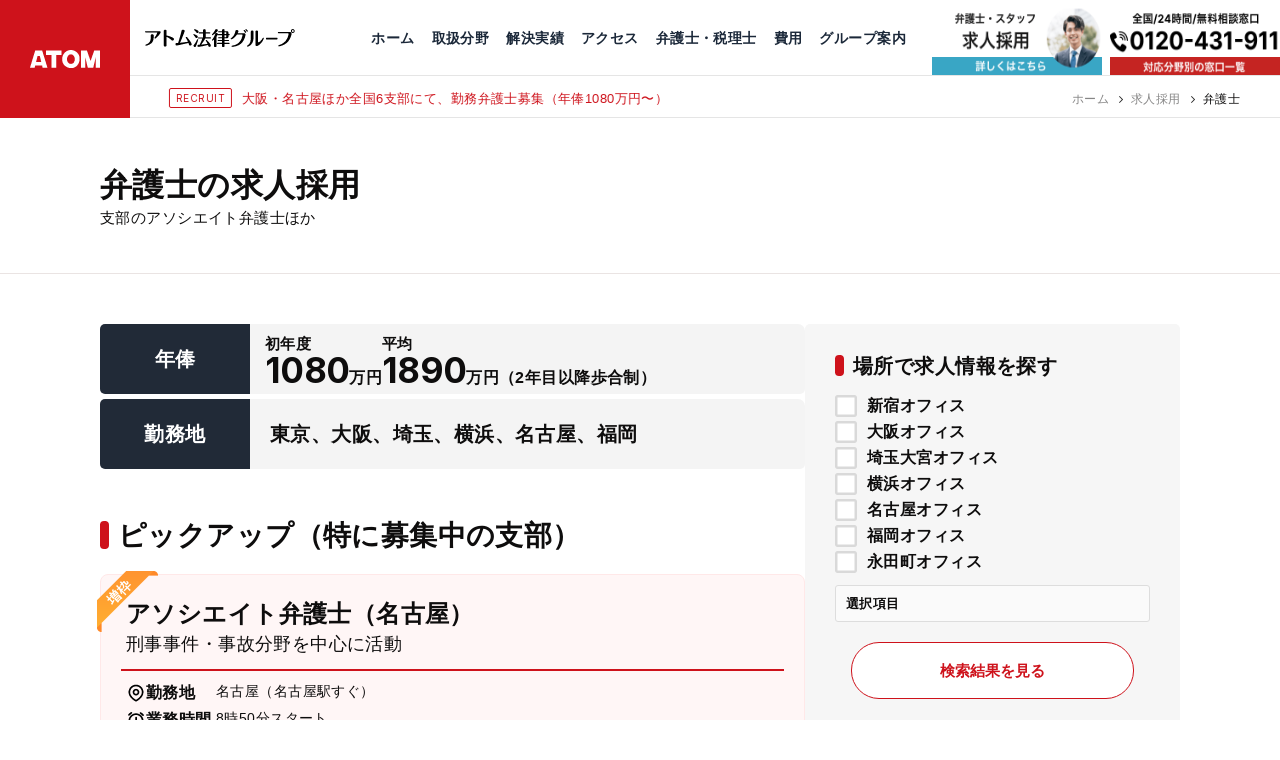

--- FILE ---
content_type: text/html; charset=UTF-8
request_url: https://atomfirm.com/recruit/lawyer?utm_source=atomwebsite&utm_medium=recruitlink&utm_campaign=https%3A%2F%2Fxn--u9j691gec093ctth6wjxm1eg0h.jp%2Ftrouble%2Ftcm%2F
body_size: 15533
content:
<!DOCTYPE html>
<html lang="ja" prefix="og: https://ogp.me/ns#">

<head>
    <meta charset="UTF-8">
    <meta name="format-detection" content="telephone=no" />
    <meta name="viewport" content="width=device-width, initial-scale=1.0">
    <script>
var ajaxurl = 'https://atomfirm.com/wp-admin/admin-ajax.php';
</script>

<!-- Search Engine Optimization by Rank Math - https://rankmath.com/ -->
<title>弁護士の求人採用 | アトム法律グループ公式サイト</title>
<meta name="description" content="アトム法律グループの弁護士採用サイトです。"/>
<meta name="robots" content="follow, index, max-snippet:-1, max-video-preview:-1, max-image-preview:large"/>
<link rel="canonical" href="https://atomfirm.com/recruit/lawyer" />
<meta property="og:locale" content="ja_JP" />
<meta property="og:type" content="article" />
<meta property="og:title" content="弁護士の求人採用 | アトム法律グループ公式サイト" />
<meta property="og:description" content="アトム法律グループの弁護士採用サイトです。" />
<meta property="og:url" content="https://atomfirm.com/recruit/lawyer" />
<meta property="og:site_name" content="アトム法律グループ" />
<meta property="og:updated_time" content="2025-07-30T15:25:32+09:00" />
<meta property="og:image" content="https://static.atomfirm.com/wp-content/uploads/recruit-lawyer_ogp.png" />
<meta property="og:image:secure_url" content="https://static.atomfirm.com/wp-content/uploads/recruit-lawyer_ogp.png" />
<meta property="og:image:width" content="1201" />
<meta property="og:image:height" content="631" />
<meta property="og:image:alt" content="弁護士の求人採用" />
<meta property="og:image:type" content="image/png" />
<meta name="twitter:card" content="summary_large_image" />
<meta name="twitter:title" content="弁護士の求人採用 | アトム法律グループ公式サイト" />
<meta name="twitter:description" content="アトム法律グループの弁護士採用サイトです。" />
<meta name="twitter:image" content="https://static.atomfirm.com/wp-content/uploads/recruit-lawyer_ogp.png" />
<script type="application/ld+json" class="rank-math-schema">{"@context":"https://schema.org","@graph":[{"@type":"BreadcrumbList","@id":"https://atomfirm.com/recruit/lawyer#breadcrumb","itemListElement":[{"@type":"ListItem","position":"1","item":{"@id":"https://atomfirm.com","name":"\u30db\u30fc\u30e0"}},{"@type":"ListItem","position":"2","item":{"@id":"https://atomfirm.com/recruit","name":"\u6c42\u4eba\u63a1\u7528"}},{"@type":"ListItem","position":"3","item":{"@id":"https://atomfirm.com/recruit/lawyer","name":"\u5f01\u8b77\u58eb\u306e\u6c42\u4eba\u63a1\u7528"}}]}]}</script>
<!-- /Rank Math WordPress SEO プラグイン -->

<link rel='dns-prefetch' href='//static.atomfirm.com' />
<link rel='dns-prefetch' href='//fonts.googleapis.com' />
<link rel='dns-prefetch' href='//fonts.gstatic.com' />
<link rel='dns-prefetch' href='//ajax.googleapis.com' />
<link rel='dns-prefetch' href='//apis.google.com' />
<link rel='dns-prefetch' href='//google-analytics.com' />
<link rel='dns-prefetch' href='//www.google-analytics.com' />
<link rel='dns-prefetch' href='//ssl.google-analytics.com' />
<link rel='dns-prefetch' href='//stats.wp.com' />
<link rel='dns-prefetch' href='//www.googletagmanager.com' />
<link rel='preconnect' href='//www.google-analytics.com' />
<link rel='preconnect' href='//www.googletagmanager.com' />
<script type="text/javascript">
/* <![CDATA[ */
window._wpemojiSettings = {"baseUrl":"https:\/\/s.w.org\/images\/core\/emoji\/15.0.3\/72x72\/","ext":".png","svgUrl":"https:\/\/s.w.org\/images\/core\/emoji\/15.0.3\/svg\/","svgExt":".svg","source":{"concatemoji":"https:\/\/atomfirm.com\/wp-includes\/js\/wp-emoji-release.min.js?ver=6.6.1"}};
/*! This file is auto-generated */
!function(i,n){var o,s,e;function c(e){try{var t={supportTests:e,timestamp:(new Date).valueOf()};sessionStorage.setItem(o,JSON.stringify(t))}catch(e){}}function p(e,t,n){e.clearRect(0,0,e.canvas.width,e.canvas.height),e.fillText(t,0,0);var t=new Uint32Array(e.getImageData(0,0,e.canvas.width,e.canvas.height).data),r=(e.clearRect(0,0,e.canvas.width,e.canvas.height),e.fillText(n,0,0),new Uint32Array(e.getImageData(0,0,e.canvas.width,e.canvas.height).data));return t.every(function(e,t){return e===r[t]})}function u(e,t,n){switch(t){case"flag":return n(e,"\ud83c\udff3\ufe0f\u200d\u26a7\ufe0f","\ud83c\udff3\ufe0f\u200b\u26a7\ufe0f")?!1:!n(e,"\ud83c\uddfa\ud83c\uddf3","\ud83c\uddfa\u200b\ud83c\uddf3")&&!n(e,"\ud83c\udff4\udb40\udc67\udb40\udc62\udb40\udc65\udb40\udc6e\udb40\udc67\udb40\udc7f","\ud83c\udff4\u200b\udb40\udc67\u200b\udb40\udc62\u200b\udb40\udc65\u200b\udb40\udc6e\u200b\udb40\udc67\u200b\udb40\udc7f");case"emoji":return!n(e,"\ud83d\udc26\u200d\u2b1b","\ud83d\udc26\u200b\u2b1b")}return!1}function f(e,t,n){var r="undefined"!=typeof WorkerGlobalScope&&self instanceof WorkerGlobalScope?new OffscreenCanvas(300,150):i.createElement("canvas"),a=r.getContext("2d",{willReadFrequently:!0}),o=(a.textBaseline="top",a.font="600 32px Arial",{});return e.forEach(function(e){o[e]=t(a,e,n)}),o}function t(e){var t=i.createElement("script");t.src=e,t.defer=!0,i.head.appendChild(t)}"undefined"!=typeof Promise&&(o="wpEmojiSettingsSupports",s=["flag","emoji"],n.supports={everything:!0,everythingExceptFlag:!0},e=new Promise(function(e){i.addEventListener("DOMContentLoaded",e,{once:!0})}),new Promise(function(t){var n=function(){try{var e=JSON.parse(sessionStorage.getItem(o));if("object"==typeof e&&"number"==typeof e.timestamp&&(new Date).valueOf()<e.timestamp+604800&&"object"==typeof e.supportTests)return e.supportTests}catch(e){}return null}();if(!n){if("undefined"!=typeof Worker&&"undefined"!=typeof OffscreenCanvas&&"undefined"!=typeof URL&&URL.createObjectURL&&"undefined"!=typeof Blob)try{var e="postMessage("+f.toString()+"("+[JSON.stringify(s),u.toString(),p.toString()].join(",")+"));",r=new Blob([e],{type:"text/javascript"}),a=new Worker(URL.createObjectURL(r),{name:"wpTestEmojiSupports"});return void(a.onmessage=function(e){c(n=e.data),a.terminate(),t(n)})}catch(e){}c(n=f(s,u,p))}t(n)}).then(function(e){for(var t in e)n.supports[t]=e[t],n.supports.everything=n.supports.everything&&n.supports[t],"flag"!==t&&(n.supports.everythingExceptFlag=n.supports.everythingExceptFlag&&n.supports[t]);n.supports.everythingExceptFlag=n.supports.everythingExceptFlag&&!n.supports.flag,n.DOMReady=!1,n.readyCallback=function(){n.DOMReady=!0}}).then(function(){return e}).then(function(){var e;n.supports.everything||(n.readyCallback(),(e=n.source||{}).concatemoji?t(e.concatemoji):e.wpemoji&&e.twemoji&&(t(e.twemoji),t(e.wpemoji)))}))}((window,document),window._wpemojiSettings);
/* ]]> */
</script>
<link rel='stylesheet' id='swiper-css-css' href='https://atomfirm.com/wp-content/themes/atom_top/assets/css/swiper.min.css?ver=6.6.1' type='text/css' media='all' />
<link rel='stylesheet' id=' add_google_fonts-atomtop-css' href='https://fonts.googleapis.com/css2?family=Inter%3Awght%40400%3B700&#038;display=swap&#038;ver=6.6.1' type='text/css' media='all' />
<link rel='stylesheet' id='atomtop-css-css' href='https://atomfirm.com/wp-content/themes/atom_top/assets/css/style.css?ver=1768800757' type='text/css' media='all' />
<link rel='stylesheet' id='recruit-lawyer-css-css' href='https://atomfirm.com/wp-content/themes/atom_top/assets/css/recruit-lawyer.css?ver=1768800757' type='text/css' media='all' />
<link rel='stylesheet' id='recruit-css-css' href='https://atomfirm.com/wp-content/themes/atom_top/assets/css/recruit.css?ver=1768800757' type='text/css' media='all' />
<style id='wp-emoji-styles-inline-css' type='text/css'>

	img.wp-smiley, img.emoji {
		display: inline !important;
		border: none !important;
		box-shadow: none !important;
		height: 1em !important;
		width: 1em !important;
		margin: 0 0.07em !important;
		vertical-align: -0.1em !important;
		background: none !important;
		padding: 0 !important;
	}
</style>
<link rel='stylesheet' id='wp-block-library-css' href='https://atomfirm.com/wp-includes/css/dist/block-library/style.min.css?ver=6.6.1' type='text/css' media='all' />
<style id='safe-svg-svg-icon-style-inline-css' type='text/css'>
.safe-svg-cover{text-align:center}.safe-svg-cover .safe-svg-inside{display:inline-block;max-width:100%}.safe-svg-cover svg{height:100%;max-height:100%;max-width:100%;width:100%}

</style>
<style id='classic-theme-styles-inline-css' type='text/css'>
/*! This file is auto-generated */
.wp-block-button__link{color:#fff;background-color:#32373c;border-radius:9999px;box-shadow:none;text-decoration:none;padding:calc(.667em + 2px) calc(1.333em + 2px);font-size:1.125em}.wp-block-file__button{background:#32373c;color:#fff;text-decoration:none}
</style>
<style id='global-styles-inline-css' type='text/css'>
:root{--wp--preset--aspect-ratio--square: 1;--wp--preset--aspect-ratio--4-3: 4/3;--wp--preset--aspect-ratio--3-4: 3/4;--wp--preset--aspect-ratio--3-2: 3/2;--wp--preset--aspect-ratio--2-3: 2/3;--wp--preset--aspect-ratio--16-9: 16/9;--wp--preset--aspect-ratio--9-16: 9/16;--wp--preset--color--black: #000000;--wp--preset--color--cyan-bluish-gray: #abb8c3;--wp--preset--color--white: #ffffff;--wp--preset--color--pale-pink: #f78da7;--wp--preset--color--vivid-red: #cf2e2e;--wp--preset--color--luminous-vivid-orange: #ff6900;--wp--preset--color--luminous-vivid-amber: #fcb900;--wp--preset--color--light-green-cyan: #7bdcb5;--wp--preset--color--vivid-green-cyan: #00d084;--wp--preset--color--pale-cyan-blue: #8ed1fc;--wp--preset--color--vivid-cyan-blue: #0693e3;--wp--preset--color--vivid-purple: #9b51e0;--wp--preset--gradient--vivid-cyan-blue-to-vivid-purple: linear-gradient(135deg,rgba(6,147,227,1) 0%,rgb(155,81,224) 100%);--wp--preset--gradient--light-green-cyan-to-vivid-green-cyan: linear-gradient(135deg,rgb(122,220,180) 0%,rgb(0,208,130) 100%);--wp--preset--gradient--luminous-vivid-amber-to-luminous-vivid-orange: linear-gradient(135deg,rgba(252,185,0,1) 0%,rgba(255,105,0,1) 100%);--wp--preset--gradient--luminous-vivid-orange-to-vivid-red: linear-gradient(135deg,rgba(255,105,0,1) 0%,rgb(207,46,46) 100%);--wp--preset--gradient--very-light-gray-to-cyan-bluish-gray: linear-gradient(135deg,rgb(238,238,238) 0%,rgb(169,184,195) 100%);--wp--preset--gradient--cool-to-warm-spectrum: linear-gradient(135deg,rgb(74,234,220) 0%,rgb(151,120,209) 20%,rgb(207,42,186) 40%,rgb(238,44,130) 60%,rgb(251,105,98) 80%,rgb(254,248,76) 100%);--wp--preset--gradient--blush-light-purple: linear-gradient(135deg,rgb(255,206,236) 0%,rgb(152,150,240) 100%);--wp--preset--gradient--blush-bordeaux: linear-gradient(135deg,rgb(254,205,165) 0%,rgb(254,45,45) 50%,rgb(107,0,62) 100%);--wp--preset--gradient--luminous-dusk: linear-gradient(135deg,rgb(255,203,112) 0%,rgb(199,81,192) 50%,rgb(65,88,208) 100%);--wp--preset--gradient--pale-ocean: linear-gradient(135deg,rgb(255,245,203) 0%,rgb(182,227,212) 50%,rgb(51,167,181) 100%);--wp--preset--gradient--electric-grass: linear-gradient(135deg,rgb(202,248,128) 0%,rgb(113,206,126) 100%);--wp--preset--gradient--midnight: linear-gradient(135deg,rgb(2,3,129) 0%,rgb(40,116,252) 100%);--wp--preset--font-size--small: 13px;--wp--preset--font-size--medium: 20px;--wp--preset--font-size--large: 36px;--wp--preset--font-size--x-large: 42px;--wp--preset--spacing--20: 0.44rem;--wp--preset--spacing--30: 0.67rem;--wp--preset--spacing--40: 1rem;--wp--preset--spacing--50: 1.5rem;--wp--preset--spacing--60: 2.25rem;--wp--preset--spacing--70: 3.38rem;--wp--preset--spacing--80: 5.06rem;--wp--preset--shadow--natural: 6px 6px 9px rgba(0, 0, 0, 0.2);--wp--preset--shadow--deep: 12px 12px 50px rgba(0, 0, 0, 0.4);--wp--preset--shadow--sharp: 6px 6px 0px rgba(0, 0, 0, 0.2);--wp--preset--shadow--outlined: 6px 6px 0px -3px rgba(255, 255, 255, 1), 6px 6px rgba(0, 0, 0, 1);--wp--preset--shadow--crisp: 6px 6px 0px rgba(0, 0, 0, 1);}:where(.is-layout-flex){gap: 0.5em;}:where(.is-layout-grid){gap: 0.5em;}body .is-layout-flex{display: flex;}.is-layout-flex{flex-wrap: wrap;align-items: center;}.is-layout-flex > :is(*, div){margin: 0;}body .is-layout-grid{display: grid;}.is-layout-grid > :is(*, div){margin: 0;}:where(.wp-block-columns.is-layout-flex){gap: 2em;}:where(.wp-block-columns.is-layout-grid){gap: 2em;}:where(.wp-block-post-template.is-layout-flex){gap: 1.25em;}:where(.wp-block-post-template.is-layout-grid){gap: 1.25em;}.has-black-color{color: var(--wp--preset--color--black) !important;}.has-cyan-bluish-gray-color{color: var(--wp--preset--color--cyan-bluish-gray) !important;}.has-white-color{color: var(--wp--preset--color--white) !important;}.has-pale-pink-color{color: var(--wp--preset--color--pale-pink) !important;}.has-vivid-red-color{color: var(--wp--preset--color--vivid-red) !important;}.has-luminous-vivid-orange-color{color: var(--wp--preset--color--luminous-vivid-orange) !important;}.has-luminous-vivid-amber-color{color: var(--wp--preset--color--luminous-vivid-amber) !important;}.has-light-green-cyan-color{color: var(--wp--preset--color--light-green-cyan) !important;}.has-vivid-green-cyan-color{color: var(--wp--preset--color--vivid-green-cyan) !important;}.has-pale-cyan-blue-color{color: var(--wp--preset--color--pale-cyan-blue) !important;}.has-vivid-cyan-blue-color{color: var(--wp--preset--color--vivid-cyan-blue) !important;}.has-vivid-purple-color{color: var(--wp--preset--color--vivid-purple) !important;}.has-black-background-color{background-color: var(--wp--preset--color--black) !important;}.has-cyan-bluish-gray-background-color{background-color: var(--wp--preset--color--cyan-bluish-gray) !important;}.has-white-background-color{background-color: var(--wp--preset--color--white) !important;}.has-pale-pink-background-color{background-color: var(--wp--preset--color--pale-pink) !important;}.has-vivid-red-background-color{background-color: var(--wp--preset--color--vivid-red) !important;}.has-luminous-vivid-orange-background-color{background-color: var(--wp--preset--color--luminous-vivid-orange) !important;}.has-luminous-vivid-amber-background-color{background-color: var(--wp--preset--color--luminous-vivid-amber) !important;}.has-light-green-cyan-background-color{background-color: var(--wp--preset--color--light-green-cyan) !important;}.has-vivid-green-cyan-background-color{background-color: var(--wp--preset--color--vivid-green-cyan) !important;}.has-pale-cyan-blue-background-color{background-color: var(--wp--preset--color--pale-cyan-blue) !important;}.has-vivid-cyan-blue-background-color{background-color: var(--wp--preset--color--vivid-cyan-blue) !important;}.has-vivid-purple-background-color{background-color: var(--wp--preset--color--vivid-purple) !important;}.has-black-border-color{border-color: var(--wp--preset--color--black) !important;}.has-cyan-bluish-gray-border-color{border-color: var(--wp--preset--color--cyan-bluish-gray) !important;}.has-white-border-color{border-color: var(--wp--preset--color--white) !important;}.has-pale-pink-border-color{border-color: var(--wp--preset--color--pale-pink) !important;}.has-vivid-red-border-color{border-color: var(--wp--preset--color--vivid-red) !important;}.has-luminous-vivid-orange-border-color{border-color: var(--wp--preset--color--luminous-vivid-orange) !important;}.has-luminous-vivid-amber-border-color{border-color: var(--wp--preset--color--luminous-vivid-amber) !important;}.has-light-green-cyan-border-color{border-color: var(--wp--preset--color--light-green-cyan) !important;}.has-vivid-green-cyan-border-color{border-color: var(--wp--preset--color--vivid-green-cyan) !important;}.has-pale-cyan-blue-border-color{border-color: var(--wp--preset--color--pale-cyan-blue) !important;}.has-vivid-cyan-blue-border-color{border-color: var(--wp--preset--color--vivid-cyan-blue) !important;}.has-vivid-purple-border-color{border-color: var(--wp--preset--color--vivid-purple) !important;}.has-vivid-cyan-blue-to-vivid-purple-gradient-background{background: var(--wp--preset--gradient--vivid-cyan-blue-to-vivid-purple) !important;}.has-light-green-cyan-to-vivid-green-cyan-gradient-background{background: var(--wp--preset--gradient--light-green-cyan-to-vivid-green-cyan) !important;}.has-luminous-vivid-amber-to-luminous-vivid-orange-gradient-background{background: var(--wp--preset--gradient--luminous-vivid-amber-to-luminous-vivid-orange) !important;}.has-luminous-vivid-orange-to-vivid-red-gradient-background{background: var(--wp--preset--gradient--luminous-vivid-orange-to-vivid-red) !important;}.has-very-light-gray-to-cyan-bluish-gray-gradient-background{background: var(--wp--preset--gradient--very-light-gray-to-cyan-bluish-gray) !important;}.has-cool-to-warm-spectrum-gradient-background{background: var(--wp--preset--gradient--cool-to-warm-spectrum) !important;}.has-blush-light-purple-gradient-background{background: var(--wp--preset--gradient--blush-light-purple) !important;}.has-blush-bordeaux-gradient-background{background: var(--wp--preset--gradient--blush-bordeaux) !important;}.has-luminous-dusk-gradient-background{background: var(--wp--preset--gradient--luminous-dusk) !important;}.has-pale-ocean-gradient-background{background: var(--wp--preset--gradient--pale-ocean) !important;}.has-electric-grass-gradient-background{background: var(--wp--preset--gradient--electric-grass) !important;}.has-midnight-gradient-background{background: var(--wp--preset--gradient--midnight) !important;}.has-small-font-size{font-size: var(--wp--preset--font-size--small) !important;}.has-medium-font-size{font-size: var(--wp--preset--font-size--medium) !important;}.has-large-font-size{font-size: var(--wp--preset--font-size--large) !important;}.has-x-large-font-size{font-size: var(--wp--preset--font-size--x-large) !important;}
:where(.wp-block-post-template.is-layout-flex){gap: 1.25em;}:where(.wp-block-post-template.is-layout-grid){gap: 1.25em;}
:where(.wp-block-columns.is-layout-flex){gap: 2em;}:where(.wp-block-columns.is-layout-grid){gap: 2em;}
:root :where(.wp-block-pullquote){font-size: 1.5em;line-height: 1.6;}
</style>
<link rel='stylesheet' id='pz-linkcard-css' href='//atomfirm.com/wp-content/uploads/pz-linkcard/style.css?ver=2.5.3.1.20' type='text/css' media='all' />
<link rel='stylesheet' id='dashicons-css' href='https://atomfirm.com/wp-includes/css/dashicons.min.css?ver=6.6.1' type='text/css' media='all' />
<script type="text/javascript" src="https://atomfirm.com/wp-includes/js/jquery/jquery.min.js?ver=3.7.1" id="jquery-core-js"></script>
<script type="text/javascript" src="https://atomfirm.com/wp-includes/js/jquery/jquery-migrate.min.js?ver=3.4.1" id="jquery-migrate-js"></script>
<link rel="https://api.w.org/" href="https://atomfirm.com/wp-json/" /><link rel="alternate" title="JSON" type="application/json" href="https://atomfirm.com/wp-json/wp/v2/recruit/33072" /><link rel="EditURI" type="application/rsd+xml" title="RSD" href="https://atomfirm.com/xmlrpc.php?rsd" />
<meta name="generator" content="WordPress 6.6.1" />
<link rel='shortlink' href='https://atomfirm.com/?p=33072' />
<link rel="alternate" title="oEmbed (JSON)" type="application/json+oembed" href="https://atomfirm.com/wp-json/oembed/1.0/embed?url=https%3A%2F%2Fatomfirm.com%2Frecruit%2Flawyer" />
<link rel="alternate" title="oEmbed (XML)" type="text/xml+oembed" href="https://atomfirm.com/wp-json/oembed/1.0/embed?url=https%3A%2F%2Fatomfirm.com%2Frecruit%2Flawyer&#038;format=xml" />
<style type="text/css">.broken_link, a.broken_link {
	text-decoration: line-through;
}</style><style type="text/css">.removed_link, a.removed_link {
	text-decoration: line-through;
}</style><link rel="icon" href="https://static.atomfirm.com/wp-content/uploads/cropped-fav3-32x32.png" sizes="32x32" />
<link rel="icon" href="https://static.atomfirm.com/wp-content/uploads/cropped-fav3-192x192.png" sizes="192x192" />
<link rel="apple-touch-icon" href="https://static.atomfirm.com/wp-content/uploads/cropped-fav3-180x180.png" />
<meta name="msapplication-TileImage" content="https://static.atomfirm.com/wp-content/uploads/cropped-fav3-270x270.png" />
		<style type="text/css" id="wp-custom-css">
			.post_decoration table thead tr > * {
	background: #2e323f;
	color: #fff;
	width: 40%;
}

.post_decoration table tr td:first-child {
	width: 40%;
	background: #f3f3f3;
}		</style>
		
    <!-- Google Tag Manager -->
    <script>
    (function(w, d, s, l, i) {
        w[l] = w[l] || [];
        w[l].push({
            'gtm.start': new Date().getTime(),
            event: 'gtm.js'
        });
        var f = d.getElementsByTagName(s)[0],
            j = d.createElement(s),
            dl = l != 'dataLayer' ? '&l=' + l : '';
        j.async = true;
        j.src =
            'https://www.googletagmanager.com/gtm.js?id=' + i + dl;
        f.parentNode.insertBefore(j, f);
    })(window, document, 'script', 'dataLayer', 'GTM-N9JKPL6');
    </script>
    <!-- End Google Tag Manager -->

    <script>
    const $ = jQuery.noConflict();
    </script>

</head>


<script>
// current-label追加
jQuery(function($) {
    });
</script>

<body class="recruit-template recruit-template-template-recruit_lawyer recruit-template-template-recruit_lawyer-php single single-recruit postid-33072 hover">
    <!-- Google Tag Manager (noscript) -->
    <noscript><iframe src="https://www.googletagmanager.com/ns.html?id=GTM-N9JKPL6" height="0" width="0"
            style="display:none;visibility:hidden"></iframe></noscript>
    <!-- End Google Tag Manager (noscript) -->


    <!--header-->
    <header id="l-header" class="l-header">
        <div class="l-header__sitename">
            <a href="https://atomfirm.com">
                <img src="https://static.atomfirm.com/wp-content/themes/atom_top/assets/images/common/site-logo.svg" width="238"
                    height="61" alt="ATOM" loading="lazy">
            </a>
        </div>

        <div class="l-header__body bodr-line bm-line">
            <a href="https://atomfirm.com" class="l-header__label">
                <p><img src="https://static.atomfirm.com/wp-content/themes/atom_top/assets/images/common/atom-label01.svg"
                        width="257" height="32" alt="アトム法律事務所" loading="lazy"></p>
                <p><img src="https://static.atomfirm.com/wp-content/themes/atom_top/assets/images/common/atom-label02.svg"
                        width="291" height="32" alt="アトム税理士事務所" loading="lazy"></p>
            </a>

            <!--l-header__common-->
            <div class="l-header__common">

                <nav class="l-header__nav">
                    <ul class="l-nav__lst">
                        <li class="l-nav__home mouse-on"><a href="https://atomfirm.com">
                                <p>ホーム</p>
                            </a></li>


                        <li class="l-nav__practices mouse-on h-nav__contents">
                            <a href="https://atomfirm.com/practices" class="h-nav__parent">
                                <p>取扱分野</p>
                            </a>
                            <div class="h-nav__child">
                            <ul class="h-nav__child-inner">
                            <li class="mouse-set"><a href="https://atomfirm.com/practices/practices_criminal"><div class="h-nav__child-meta"><span class="nav-label">刑事事件</span>    <p class="btn-arrow typ-brdr-gray">
        <span>
            <img src="https://static.atomfirm.com/wp-content/themes/atom_top/assets/images/common/arrow-black.svg" width="63"
                height="53" alt="" loading="lazy">
        </span>
    </p>
</div></a></li><li class="mouse-set"><a href="https://atomfirm.com/practices/practices_relationship_trouble"><div class="h-nav__child-meta"><span class="nav-label">女性トラブル</span>    <p class="btn-arrow typ-brdr-gray">
        <span>
            <img src="https://static.atomfirm.com/wp-content/themes/atom_top/assets/images/common/arrow-black.svg" width="63"
                height="53" alt="" loading="lazy">
        </span>
    </p>
</div></a></li><li class="mouse-set"><a href="https://atomfirm.com/practices/practices_traffic"><div class="h-nav__child-meta"><span class="nav-label">交通事故</span>    <p class="btn-arrow typ-brdr-gray">
        <span>
            <img src="https://static.atomfirm.com/wp-content/themes/atom_top/assets/images/common/arrow-black.svg" width="63"
                height="53" alt="" loading="lazy">
        </span>
    </p>
</div></a></li><li class="mouse-set"><a href="https://atomfirm.com/practices/practices_inheritance"><div class="h-nav__child-meta"><span class="nav-label">相続税</span>    <p class="btn-arrow typ-brdr-gray">
        <span>
            <img src="https://static.atomfirm.com/wp-content/themes/atom_top/assets/images/common/arrow-black.svg" width="63"
                height="53" alt="" loading="lazy">
        </span>
    </p>
</div></a></li><li class="mouse-set"><a href="https://atomfirm.com/practices/practices_civil_matters"><div class="h-nav__child-meta"><span class="nav-label">一般民事</span>    <p class="btn-arrow typ-brdr-gray">
        <span>
            <img src="https://static.atomfirm.com/wp-content/themes/atom_top/assets/images/common/arrow-black.svg" width="63"
                height="53" alt="" loading="lazy">
        </span>
    </p>
</div></a></li><li class="mouse-set"><a href="https://atomfirm.com/practices/practices_interview"><div class="h-nav__child-meta"><span class="nav-label">出演・監修</span>    <p class="btn-arrow typ-brdr-gray">
        <span>
            <img src="https://static.atomfirm.com/wp-content/themes/atom_top/assets/images/common/arrow-black.svg" width="63"
                height="53" alt="" loading="lazy">
        </span>
    </p>
</div></a></li><li class="mouse-set"><a href="https://atomfirm.com/practices/practices_publication"><div class="h-nav__child-meta"><span class="nav-label">出版・寄稿</span>    <p class="btn-arrow typ-brdr-gray">
        <span>
            <img src="https://static.atomfirm.com/wp-content/themes/atom_top/assets/images/common/arrow-black.svg" width="63"
                height="53" alt="" loading="lazy">
        </span>
    </p>
</div></a></li><li class="mouse-set"><a href="https://atomfirm.com/practices/practices_public_interest"><div class="h-nav__child-meta"><span class="nav-label">公益活動</span>    <p class="btn-arrow typ-brdr-gray">
        <span>
            <img src="https://static.atomfirm.com/wp-content/themes/atom_top/assets/images/common/arrow-black.svg" width="63"
                height="53" alt="" loading="lazy">
        </span>
    </p>
</div></a></li>                            </ul>
                            </div>
                        </li>

                        <li class="l-nav__resolution mouse-on h-nav__contents">
                            <a href="https://atomfirm.com/resolution" class="h-nav__parent">
                                <p>解決実績</p>
                            </a>
                            <div class="h-nav__child">
                                <ul class="h-nav__child-inner">
                                    
                                    <li class="mouse-set">
                                        <a href="https://atomfirm.com/resolution/criminal">
                                            <div class="h-nav__child-meta">
                                                <span class="nav-label">刑事事件</span>
                                                    <p class="btn-arrow typ-brdr-gray">
        <span>
            <img src="https://static.atomfirm.com/wp-content/themes/atom_top/assets/images/common/arrow-black.svg" width="63"
                height="53" alt="" loading="lazy">
        </span>
    </p>
                                            </div>
                                        </a>
                                    </li>

                                    <li class="mouse-set">
                                        <a href="https://atomfirm.com/resolution/traffic">
                                            <div class="h-nav__child-meta">
                                                <span class="nav-label">交通事故</span>
                                                    <p class="btn-arrow typ-brdr-gray">
        <span>
            <img src="https://static.atomfirm.com/wp-content/themes/atom_top/assets/images/common/arrow-black.svg" width="63"
                height="53" alt="" loading="lazy">
        </span>
    </p>
                                            </div>
                                        </a>
                                    </li>
                                </ul>
                            </div>
                        </li>
                        <li class="l-nav__access mouse-on h-nav__contents">
                            <a href="https://atomfirm.com/access" class="h-nav__parent">
                                <p>アクセス</p>
                            </a>
                            <div class="h-nav__child">
                                <ul class="h-nav__child-inner">
                                                                        <li class="mouse-set">
                                        <a href="https://atomfirm.com/access/tokyo">
                                            <div class="h-nav__child-meta">
                                                <span class="nav-label">
                                                    永田町                                                </span>
                                                    <p class="btn-arrow typ-brdr-gray">
        <span>
            <img src="https://static.atomfirm.com/wp-content/themes/atom_top/assets/images/common/arrow-black.svg" width="63"
                height="53" alt="" loading="lazy">
        </span>
    </p>
                                            </div>
                                        </a>
                                    </li>
                                                                        <li class="mouse-set">
                                        <a href="https://atomfirm.com/access/sendai">
                                            <div class="h-nav__child-meta">
                                                <span class="nav-label">
                                                    仙台                                                </span>
                                                    <p class="btn-arrow typ-brdr-gray">
        <span>
            <img src="https://static.atomfirm.com/wp-content/themes/atom_top/assets/images/common/arrow-black.svg" width="63"
                height="53" alt="" loading="lazy">
        </span>
    </p>
                                            </div>
                                        </a>
                                    </li>
                                                                        <li class="mouse-set">
                                        <a href="https://atomfirm.com/access/saitama">
                                            <div class="h-nav__child-meta">
                                                <span class="nav-label">
                                                    埼玉大宮                                                </span>
                                                    <p class="btn-arrow typ-brdr-gray">
        <span>
            <img src="https://static.atomfirm.com/wp-content/themes/atom_top/assets/images/common/arrow-black.svg" width="63"
                height="53" alt="" loading="lazy">
        </span>
    </p>
                                            </div>
                                        </a>
                                    </li>
                                                                        <li class="mouse-set">
                                        <a href="https://atomfirm.com/access/chiba">
                                            <div class="h-nav__child-meta">
                                                <span class="nav-label">
                                                    千葉                                                </span>
                                                    <p class="btn-arrow typ-brdr-gray">
        <span>
            <img src="https://static.atomfirm.com/wp-content/themes/atom_top/assets/images/common/arrow-black.svg" width="63"
                height="53" alt="" loading="lazy">
        </span>
    </p>
                                            </div>
                                        </a>
                                    </li>
                                                                        <li class="mouse-set">
                                        <a href="https://atomfirm.com/access/ichikawa">
                                            <div class="h-nav__child-meta">
                                                <span class="nav-label">
                                                    市川                                                </span>
                                                    <p class="btn-arrow typ-brdr-gray">
        <span>
            <img src="https://static.atomfirm.com/wp-content/themes/atom_top/assets/images/common/arrow-black.svg" width="63"
                height="53" alt="" loading="lazy">
        </span>
    </p>
                                            </div>
                                        </a>
                                    </li>
                                                                        <li class="mouse-set">
                                        <a href="https://atomfirm.com/access/marunouchi">
                                            <div class="h-nav__child-meta">
                                                <span class="nav-label">
                                                    丸の内                                                </span>
                                                    <p class="btn-arrow typ-brdr-gray">
        <span>
            <img src="https://static.atomfirm.com/wp-content/themes/atom_top/assets/images/common/arrow-black.svg" width="63"
                height="53" alt="" loading="lazy">
        </span>
    </p>
                                            </div>
                                        </a>
                                    </li>
                                                                        <li class="mouse-set">
                                        <a href="https://atomfirm.com/access/shinjuku">
                                            <div class="h-nav__child-meta">
                                                <span class="nav-label">
                                                    新宿                                                </span>
                                                    <p class="btn-arrow typ-brdr-gray">
        <span>
            <img src="https://static.atomfirm.com/wp-content/themes/atom_top/assets/images/common/arrow-black.svg" width="63"
                height="53" alt="" loading="lazy">
        </span>
    </p>
                                            </div>
                                        </a>
                                    </li>
                                                                        <li class="mouse-set">
                                        <a href="https://atomfirm.com/access/kitasenju">
                                            <div class="h-nav__child-meta">
                                                <span class="nav-label">
                                                    北千住                                                </span>
                                                    <p class="btn-arrow typ-brdr-gray">
        <span>
            <img src="https://static.atomfirm.com/wp-content/themes/atom_top/assets/images/common/arrow-black.svg" width="63"
                height="53" alt="" loading="lazy">
        </span>
    </p>
                                            </div>
                                        </a>
                                    </li>
                                                                        <li class="mouse-set">
                                        <a href="https://atomfirm.com/access/yokohama">
                                            <div class="h-nav__child-meta">
                                                <span class="nav-label">
                                                    横浜                                                </span>
                                                    <p class="btn-arrow typ-brdr-gray">
        <span>
            <img src="https://static.atomfirm.com/wp-content/themes/atom_top/assets/images/common/arrow-black.svg" width="63"
                height="53" alt="" loading="lazy">
        </span>
    </p>
                                            </div>
                                        </a>
                                    </li>
                                                                        <li class="mouse-set">
                                        <a href="https://atomfirm.com/access/shizuoka">
                                            <div class="h-nav__child-meta">
                                                <span class="nav-label">
                                                    静岡                                                </span>
                                                    <p class="btn-arrow typ-brdr-gray">
        <span>
            <img src="https://static.atomfirm.com/wp-content/themes/atom_top/assets/images/common/arrow-black.svg" width="63"
                height="53" alt="" loading="lazy">
        </span>
    </p>
                                            </div>
                                        </a>
                                    </li>
                                                                        <li class="mouse-set">
                                        <a href="https://atomfirm.com/access/nagoya">
                                            <div class="h-nav__child-meta">
                                                <span class="nav-label">
                                                    名古屋                                                </span>
                                                    <p class="btn-arrow typ-brdr-gray">
        <span>
            <img src="https://static.atomfirm.com/wp-content/themes/atom_top/assets/images/common/arrow-black.svg" width="63"
                height="53" alt="" loading="lazy">
        </span>
    </p>
                                            </div>
                                        </a>
                                    </li>
                                                                        <li class="mouse-set">
                                        <a href="https://atomfirm.com/access/kyoto">
                                            <div class="h-nav__child-meta">
                                                <span class="nav-label">
                                                    京都                                                </span>
                                                    <p class="btn-arrow typ-brdr-gray">
        <span>
            <img src="https://static.atomfirm.com/wp-content/themes/atom_top/assets/images/common/arrow-black.svg" width="63"
                height="53" alt="" loading="lazy">
        </span>
    </p>
                                            </div>
                                        </a>
                                    </li>
                                                                        <li class="mouse-set">
                                        <a href="https://atomfirm.com/access/osaka">
                                            <div class="h-nav__child-meta">
                                                <span class="nav-label">
                                                    大阪                                                </span>
                                                    <p class="btn-arrow typ-brdr-gray">
        <span>
            <img src="https://static.atomfirm.com/wp-content/themes/atom_top/assets/images/common/arrow-black.svg" width="63"
                height="53" alt="" loading="lazy">
        </span>
    </p>
                                            </div>
                                        </a>
                                    </li>
                                                                        <li class="mouse-set">
                                        <a href="https://atomfirm.com/access/kobe">
                                            <div class="h-nav__child-meta">
                                                <span class="nav-label">
                                                    神戸                                                </span>
                                                    <p class="btn-arrow typ-brdr-gray">
        <span>
            <img src="https://static.atomfirm.com/wp-content/themes/atom_top/assets/images/common/arrow-black.svg" width="63"
                height="53" alt="" loading="lazy">
        </span>
    </p>
                                            </div>
                                        </a>
                                    </li>
                                                                        <li class="mouse-set">
                                        <a href="https://atomfirm.com/access/fukuoka">
                                            <div class="h-nav__child-meta">
                                                <span class="nav-label">
                                                    福岡                                                </span>
                                                    <p class="btn-arrow typ-brdr-gray">
        <span>
            <img src="https://static.atomfirm.com/wp-content/themes/atom_top/assets/images/common/arrow-black.svg" width="63"
                height="53" alt="" loading="lazy">
        </span>
    </p>
                                            </div>
                                        </a>
                                    </li>
                                                                    </ul>
                            </div>
                        </li>
                        <li class="l-nav__profile mouse-on h-nav__contents">
                            <a href="https://atomfirm.com/profile" class="h-nav__parent">
                                <p>弁護士・税理士</p>
                            </a>
                            <div class="h-nav__child">
                                <ul class="h-nav__child-inner">
                                    <li class="mouse-set">
                                        <a href="https://atomfirm.com/profile#memberList__region01">
                                            <div class="h-nav__child-meta">
                                                <span class="nav-label">北海道・東北</span>
                                                    <p class="btn-arrow typ-brdr-gray">
        <span>
            <img src="https://static.atomfirm.com/wp-content/themes/atom_top/assets/images/common/arrow-black.svg" width="63"
                height="53" alt="" loading="lazy">
        </span>
    </p>
                                            </div>
                                        </a>
                                    </li>
                                    <li class="mouse-set">
                                        <a href="https://atomfirm.com/profile#memberList__region02">
                                            <div class="h-nav__child-meta">
                                                <span class="nav-label">関東</span>
                                                    <p class="btn-arrow typ-brdr-gray">
        <span>
            <img src="https://static.atomfirm.com/wp-content/themes/atom_top/assets/images/common/arrow-black.svg" width="63"
                height="53" alt="" loading="lazy">
        </span>
    </p>
                                            </div>
                                        </a>
                                    </li>
                                    <li class="mouse-set">
                                        <a href="https://atomfirm.com/profile#memberList__region03">
                                            <div class="h-nav__child-meta">
                                                <span class="nav-label">東海</span>
                                                    <p class="btn-arrow typ-brdr-gray">
        <span>
            <img src="https://static.atomfirm.com/wp-content/themes/atom_top/assets/images/common/arrow-black.svg" width="63"
                height="53" alt="" loading="lazy">
        </span>
    </p>
                                            </div>
                                        </a>
                                    </li>
                                    <li class="mouse-set">
                                        <a href="https://atomfirm.com/profile#memberList__region04">
                                            <div class="h-nav__child-meta">
                                                <span class="nav-label">近畿</span>
                                                    <p class="btn-arrow typ-brdr-gray">
        <span>
            <img src="https://static.atomfirm.com/wp-content/themes/atom_top/assets/images/common/arrow-black.svg" width="63"
                height="53" alt="" loading="lazy">
        </span>
    </p>
                                            </div>
                                        </a>
                                    </li>
                                    <li class="mouse-set">
                                        <a href="https://atomfirm.com/profile#memberList__region05">
                                            <div class="h-nav__child-meta">
                                                <span class="nav-label">九州</span>
                                                    <p class="btn-arrow typ-brdr-gray">
        <span>
            <img src="https://static.atomfirm.com/wp-content/themes/atom_top/assets/images/common/arrow-black.svg" width="63"
                height="53" alt="" loading="lazy">
        </span>
    </p>
                                            </div>
                                        </a>
                                    </li>
                                </ul>
                            </div>
                        </li>
                        <li class="l-nav__fee mouse-on h-nav__contents">
                            <a href="https://atomfirm.com/fee" class="h-nav__parent">
                                <p>費用</p>
                            </a>
                            <div class="h-nav__child">
                                <ul class="h-nav__child-inner">
                                                                        <li class="mouse-set">
                                        <a href="https://atomfirm.com/fee/criminaldefense">
                                            <div class="h-nav__child-meta">
                                                <span class="nav-label">
                                                                                                        刑事事件                                                </span>
                                                    <p class="btn-arrow typ-brdr-gray">
        <span>
            <img src="https://static.atomfirm.com/wp-content/themes/atom_top/assets/images/common/arrow-black.svg" width="63"
                height="53" alt="" loading="lazy">
        </span>
    </p>
                                            </div>
                                        </a>
                                    </li>
                                                                        <li class="mouse-set">
                                        <a href="https://atomfirm.com/fee/accident">
                                            <div class="h-nav__child-meta">
                                                <span class="nav-label">
                                                                                                        交通事故                                                </span>
                                                    <p class="btn-arrow typ-brdr-gray">
        <span>
            <img src="https://static.atomfirm.com/wp-content/themes/atom_top/assets/images/common/arrow-black.svg" width="63"
                height="53" alt="" loading="lazy">
        </span>
    </p>
                                            </div>
                                        </a>
                                    </li>
                                                                        <li class="mouse-set">
                                        <a href="https://atomfirm.com/fee/injury">
                                            <div class="h-nav__child-meta">
                                                <span class="nav-label">
                                                                                                        死亡重傷事故                                                </span>
                                                    <p class="btn-arrow typ-brdr-gray">
        <span>
            <img src="https://static.atomfirm.com/wp-content/themes/atom_top/assets/images/common/arrow-black.svg" width="63"
                height="53" alt="" loading="lazy">
        </span>
    </p>
                                            </div>
                                        </a>
                                    </li>
                                                                        <li class="mouse-set">
                                        <a href="https://atomfirm.com/fee/divorce">
                                            <div class="h-nav__child-meta">
                                                <span class="nav-label">
                                                                                                        離婚                                                </span>
                                                    <p class="btn-arrow typ-brdr-gray">
        <span>
            <img src="https://static.atomfirm.com/wp-content/themes/atom_top/assets/images/common/arrow-black.svg" width="63"
                height="53" alt="" loading="lazy">
        </span>
    </p>
                                            </div>
                                        </a>
                                    </li>
                                                                    </ul>
                            </div>
                        </li>
                        <li class="l-nav__about mouse-on h-nav__contents">
                            <a href="https://atomfirm.com/about" class="h-nav__parent">
                                <p>グループ案内</p>
                            </a>
                            <div class="h-nav__child">
                                <ul class="h-nav__child-inner">
                                                                        <li class="mouse-set">
                                        <a href="https://atomfirm.com/about/vision">
                                            <div class="h-nav__child-meta">
                                                <span class="nav-label">
                                                    企業理念                                                </span>
                                                    <p class="btn-arrow typ-brdr-gray">
        <span>
            <img src="https://static.atomfirm.com/wp-content/themes/atom_top/assets/images/common/arrow-black.svg" width="63"
                height="53" alt="" loading="lazy">
        </span>
    </p>
                                            </div>
                                        </a>
                                    </li>
                                                                        <li class="mouse-set">
                                        <a href="https://atomfirm.com/about/greeting">
                                            <div class="h-nav__child-meta">
                                                <span class="nav-label">
                                                    代表挨拶                                                </span>
                                                    <p class="btn-arrow typ-brdr-gray">
        <span>
            <img src="https://static.atomfirm.com/wp-content/themes/atom_top/assets/images/common/arrow-black.svg" width="63"
                height="53" alt="" loading="lazy">
        </span>
    </p>
                                            </div>
                                        </a>
                                    </li>
                                                                        <li class="mouse-set">
                                        <a href="https://atomfirm.com/about/information">
                                            <div class="h-nav__child-meta">
                                                <span class="nav-label">
                                                    グループ概要                                                </span>
                                                    <p class="btn-arrow typ-brdr-gray">
        <span>
            <img src="https://static.atomfirm.com/wp-content/themes/atom_top/assets/images/common/arrow-black.svg" width="63"
                height="53" alt="" loading="lazy">
        </span>
    </p>
                                            </div>
                                        </a>
                                    </li>
                                                                        <li class="mouse-set">
                                        <a href="https://atomfirm.com/about/organization">
                                            <div class="h-nav__child-meta">
                                                <span class="nav-label">
                                                    沿革・組織                                                </span>
                                                    <p class="btn-arrow typ-brdr-gray">
        <span>
            <img src="https://static.atomfirm.com/wp-content/themes/atom_top/assets/images/common/arrow-black.svg" width="63"
                height="53" alt="" loading="lazy">
        </span>
    </p>
                                            </div>
                                        </a>
                                    </li>
                                                                    </ul>
                            </div>
                        </li>
                    </ul>
                </nav>


                <div class="l-header__recruit l-header__item">
                    <a href="https://atomfirm.com/recruit">
                        <img src="https://atomfirm.com/wp-content/uploads/recruit-banner_sp.svg" class="mob">
                        <img src="https://atomfirm.com/wp-content/uploads/header_banner_recruit.png" class="pc">                              
                    </a>
                </div>


                <div class="l-header__cv l-header__item">
                    <a href="https://atomfirm.com/contact">
                        <img src="https://atomfirm.com/wp-content/uploads/contact-banner_sp.svg" class="mob">
                        <img src="https://atomfirm.com/wp-content/uploads/header_banner_contact.png" class="pc">                                
                    </a>
                </div>

                <div id="l-header__toggle">
                    <div>
                        <p class="toggle">
                            <span></span>
                            <span></span>
                        </p>
                        <span class="toggle-label">メニュー</span>
                    </div>
                </div>


            </div>
            <!--//l-header__common-->

        </div>
        <!--//l-header__body-->

    </header>
    <!--//header-->

    <!-- container -->
    <div id="container" class="l-container">

        <div class="l-head__pickup bodr-line bm-line mouse-set" id="info-slider">
            <div class="l-head__pickup-inner swiper-container">
                <div class="swiper-wrapper">

                                        <div class="pickup-lst swiper-slide">
                        <p class="pick-label f-en">
                            <span>RECRUIT</span>
                        </p>
                        <h3><a href="https://atomfirm.com/recruit?job%5B%5D=soudanyoyaku&office%5B%5D=nagatacho&r%5B%5D=staff"><span
                                    class="mouse-line line-red"> 東京にて、相談予約スタッフ募集（月給38万以上）</span></a>
                        </h3>
                    </div>
                                        <div class="pickup-lst swiper-slide">
                        <p class="pick-label f-en">
                            <span>RECRUIT</span>
                        </p>
                        <h3><a href="https://atomfirm.com/recruit?office%5B%5D=shinjuku&office%5B%5D=osaka&office%5B%5D=saitama&office%5B%5D=yokohama&office%5B%5D=nagoya&office%5B%5D=fukuoka&r%5B%5D=lawyer"><span
                                    class="mouse-line line-red">大阪・名古屋ほか全国6支部にて、勤務弁護士募集（年俸1080万円〜）</span></a>
                        </h3>
                    </div>
                    
                </div>
            </div>
        </div><main class="l-main">
    <div id="content" class="l-content">
        <!-- p-page-recruit -->
        <section class="p-page-recruit">
            <div class="p-page-recruit__body">
                <!-- underlayer-visual -->
                <div class="underlayer-visual has-job_search">
                    <div class="p-section__index">
                        <h1>弁護士の求人採用</h1>
                        <p>
<p>支部のアソシエイト弁護士ほか</p>


</p>
                    </div>
                </div>
                <!-- //underlayer-visual -->
                <div class="underlayer-container u-c-b">

                        <div class="underlayer-subcontent job_search fix">
    <div class="job_search_tgr">
        <img src="https://atomfirm.com/wp-content/uploads/jobsearch_btntext.png" width="106" height="82" alt="求人を探す" loading="lazy" class="j-search">
        <img src="https://atomfirm.com/wp-content/uploads/jobclose_btntext.png" width="64" height="80" alt="とじる" loading="lazy" class="j-close">
    </div>
    <div class="job_search_accarea">
        <form method="get" action="https://atomfirm.com/recruit" class="layout_form">
                                                    <div class="job_search_content">
                    <div class="decobou_title">場所で求人情報を探す</div>
                    <div class="value_wrap">
                        <input type="checkbox" name="office[]" value="shinjuku"
                                id="fil_shinjuku" class="fil_office"
                                data-name="新宿" ><label
                                for="fil_shinjuku"
                                class="value_chk">新宿オフィス</label>
                        <input type="checkbox" name="office[]" value="osaka"
                                id="fil_osaka" class="fil_office"
                                data-name="大阪" ><label
                                for="fil_osaka"
                                class="value_chk">大阪オフィス</label>
                        <input type="checkbox" name="office[]" value="saitama"
                                id="fil_saitama" class="fil_office"
                                data-name="埼玉大宮" ><label
                                for="fil_saitama"
                                class="value_chk">埼玉大宮オフィス</label>
                        <input type="checkbox" name="office[]" value="yokohama"
                                id="fil_yokohama" class="fil_office"
                                data-name="横浜" ><label
                                for="fil_yokohama"
                                class="value_chk">横浜オフィス</label>
                        <input type="checkbox" name="office[]" value="nagoya"
                                id="fil_nagoya" class="fil_office"
                                data-name="名古屋" ><label
                                for="fil_nagoya"
                                class="value_chk">名古屋オフィス</label>
                        <input type="checkbox" name="office[]" value="fukuoka"
                                id="fil_fukuoka" class="fil_office"
                                data-name="福岡" ><label
                                for="fil_fukuoka"
                                class="value_chk">福岡オフィス</label>
                        <input type="checkbox" name="office[]" value="nagatacho"
                                id="fil_nagatacho" class="fil_office"
                                data-name="永田町" ><label
                                for="fil_nagatacho"
                                class="value_chk">永田町オフィス</label>
                                            </div>
                </div>
                                        <input type="checkbox" name="r[]" value="lawyer" id="fil_lawyer" class="fil_r" data-name="弁護士"
                    data-gtm-form-interact-field-id="1" checked><label for="fil_lawyer" class="value_chk"
                    style="display:none">弁護士</label>
                        <div class="search_valuearea">
                <p class="title">選択項目</p>
                <div class="value_fil_row1">
                    <p>職種：</p>
                    <div id="value_fil_job_namevals" class="namevals"></div>
                </div>
                <div class="value_fil_row2">
                    <p>場所：</p>
                    <div id="value_fil_office_namevals" class="namevals"></div>
                </div>
            </div>
            <div class="search_btnarea">
                <button type="submit" class="search-submit" value="">検索結果を見る</button>
            </div>
        </form>
    </div>

</div>
<div class="mask"></div>
<script>
var tax_01 = "job";
var tax_02 = "office";
jQuery(function($) {
    // ページロード時にすでにチェックが入っている値を保持
    //職種
    var fil_01_namevals = $('input[class=fil_' + tax_01 + ']:checked').map(function() {
        return $(this).data("name");
    }).get();
    var fil_01_namevals__text = fil_01_namevals.map(function(name) {
        return '<span>' + name + '</span>';
    }).join('');
    if ((fil_01_namevals) == "") {
        fil_01_namevals__text = "";
        $(".value_fil_row1").css("display", "none");
    } else {
        $('#value_fil_' + tax_01 + '_namevals').html(fil_01_namevals__text);
    };
    //場所
    var fil_02_namevals = $('input[class=fil_' + tax_02 + ']:checked').map(function() {
        return $(this).data("name");
    }).get();
    var fil_02_namevals__text = fil_02_namevals.map(function(name) {
        return '<span>' + name + '</span>';
    }).join('');
    if ((fil_02_namevals) == "") {
        fil_02_namevals__text = "";
        $(".value_fil_row2").css("display", "none");
    } else {
        $('#value_fil_' + tax_02 + '_namevals').html(fil_02_namevals__text);
    };
    // チェックボックス変更時の処理
    //職種
    $('input[class=fil_' + tax_01 + ']').on('change', function() {
        var fil_01_namevals = $('input[class=fil_' + tax_01 + ']:checked').map(function() {
            return $(this).data("name");
        }).get();
        var fil_01_namevals__text = fil_01_namevals.map(function(name) {
            return '<span>' + name + '</span>';
        }).join('');
        if (fil_01_namevals.length === 0) {
            fil_01_namevals__text = "";
            $(".value_fil_row1").css("display", "none");
        } else {
            $(".value_fil_row1").css("display", "flex");
        }
        $('#value_fil_' + tax_01 + '_namevals').html(fil_01_namevals__text);
    });
    //場所
    $('input[class=fil_' + tax_02 + ']').on('change', function() {
        var fil_02_namevals = $('input[class=fil_' + tax_02 + ']:checked').map(function() {
            return $(this).data("name");
        }).get();
        var fil_02_namevals__text = fil_02_namevals.map(function(name) {
            return '<span>' + name + '</span>';
        }).join('');
        if (fil_02_namevals.length === 0) {
            fil_02_namevals__text = "";
            $(".value_fil_row2").css("display", "none");
        } else {
            $(".value_fil_row2").css("display", "flex");
        }
        $('#value_fil_' + tax_02 + '_namevals').html(fil_02_namevals__text);
    });
});

//条件変更アコーディオン
jQuery(function($){
    $('.job_search_tgr').on('click',function(e){
        e.stopPropagation();
        $(this).parent().toggleClass('open');
    });

$('.job_search,.search-submit').on('click',function(e){
    e.stopPropagation();
});
$(document).on('click',function(){
    $('.job_search.open').removeClass('open');
});
});

</script>
                    
                    <div class="underlayer-maincontent">
                        <div class="recruit-unit__inner">
                            <div class="u-parts meta-table">
                                <div class="row nenpou">
                                    <div class="label">
                                        <p>年俸</p>
                                    </div>
                                    <div class="content">
                                        <p><span class="title">初年度</span><span class="unit"><b
                                                    class="f-en">1080</b>万円</span></p>
                                        <p><span class="title">平均</span><span class="unit"><b
                                                    class="f-en">1890</b>万円<br><span
                                                    class="min">（2年目以降歩合制）</span></span></p>
                                    </div>
                                </div>
                                <div class="row kinmuchi">
                                    <div class="label">
                                        <p>勤務地</p>
                                    </div>
                                    <div class="content">
                                        <p>東京、大阪、埼玉、横浜、名古屋、福岡</p>
                                    </div>
                                </div>
                            </div>
                            <section class="p-page_section">
                                                                    <h2 class="decobou_title">ピックアップ（特に募集中の支部）</h2>

                                    <div class="job_postcard_wrap u-pickuppost">
                                                                                    <article class="job_postcard kyubo">
    <a href="https://atomfirm.com/recruit/lawyer/lawyer_nagoya">
        <div class="job_postcard_header">
                            <h3 class="job_title">アソシエイト弁護士（名古屋）</h3>
                                        <div class="job_desc">刑事事件・事故分野を中心に活動</div>
                    </div>
        <div class="job_postcard_content">
            <div class="job_item_wrap">
                                            <div class="job_item kinmuchi">
                                                                    <div class="job_item_title">勤務地</div>
                                                                                                    <div class="job_item_text">名古屋（名古屋駅すぐ）</div>
                                                            </div>
                                                <div class="job_item gyomu-time">
                                                                    <div class="job_item_title">業務時間</div>
                                                                                                    <div class="job_item_text">8時50分スタート</div>
                                                            </div>
                                                <div class="job_item kyuyo">
                                                                    <div class="job_item_title">年俸</div>
                                                                                                    <div class="job_item_text"><b class="red">1年目1080万円保証<br>2年目以降歩合制（2年目以降平均1890万円/最小1020万円）</b></div>
                                                            </div>
                                </div>
        </div>
    </a>
</article>                                                                                    <article class="job_postcard kyubo">
    <a href="https://atomfirm.com/recruit/lawyer/lawyer_osaka">
        <div class="job_postcard_header">
                            <h3 class="job_title">アソシエイト弁護士（大阪）</h3>
                                        <div class="job_desc">刑事事件・事故分野を中心に活動</div>
                    </div>
        <div class="job_postcard_content">
            <div class="job_item_wrap">
                                            <div class="job_item kinmuchi">
                                                                    <div class="job_item_title">勤務地</div>
                                                                                                    <div class="job_item_text">大阪（大阪駅すぐ）</div>
                                                            </div>
                                                <div class="job_item gyomu-time">
                                                                    <div class="job_item_title">業務時間</div>
                                                                                                    <div class="job_item_text">8時50分スタート</div>
                                                            </div>
                                                <div class="job_item kyuyo">
                                                                    <div class="job_item_title">年俸</div>
                                                                                                    <div class="job_item_text"><b class="red">1年目1080万円保証<br>2年目以降歩合制（2年目以降平均1890万円/最小1020万円）</b></div>
                                                            </div>
                                </div>
        </div>
    </a>
</article>                                                                            </div>
                                                                

                                                                <h2 class="decobou_title">新宿オフィス</h2>

                                                                            <div class="job_postcard_wrap">
                                                                                            <article class="job_postcard ">
    <a href="https://atomfirm.com/recruit/lawyer/lawyer_shinjuku">
        <div class="job_postcard_header">
                            <h3 class="job_title">アソシエイト弁護士（新宿）</h3>
                                        <div class="job_desc">刑事事件・事故分野を中心に活動</div>
                    </div>
        <div class="job_postcard_content">
            <div class="job_item_wrap">
                                            <div class="job_item kinmuchi">
                                                                    <div class="job_item_title">勤務地</div>
                                                                                                    <div class="job_item_text">新宿（新宿駅すぐ）</div>
                                                            </div>
                                                <div class="job_item gyomu-time">
                                                                    <div class="job_item_title">業務時間</div>
                                                                                                    <div class="job_item_text">8時50分スタート</div>
                                                            </div>
                                                <div class="job_item kyuyo">
                                                                    <div class="job_item_title">年俸</div>
                                                                                                    <div class="job_item_text"><b class="red">1年目1080万円保証<br>2年目以降歩合制（2年目以降平均1890万円/最小1020万円）</b></div>
                                                            </div>
                                </div>
        </div>
    </a>
</article>                                                                                    </div>
                                                                                                    <h2 class="decobou_title">大阪オフィス</h2>

                                                                            <div class="job_postcard_wrap">
                                                                                            <article class="job_postcard kyubo">
    <a href="https://atomfirm.com/recruit/lawyer/lawyer_osaka">
        <div class="job_postcard_header">
                            <h3 class="job_title">アソシエイト弁護士（大阪）</h3>
                                        <div class="job_desc">刑事事件・事故分野を中心に活動</div>
                    </div>
        <div class="job_postcard_content">
            <div class="job_item_wrap">
                                            <div class="job_item kinmuchi">
                                                                    <div class="job_item_title">勤務地</div>
                                                                                                    <div class="job_item_text">大阪（大阪駅すぐ）</div>
                                                            </div>
                                                <div class="job_item gyomu-time">
                                                                    <div class="job_item_title">業務時間</div>
                                                                                                    <div class="job_item_text">8時50分スタート</div>
                                                            </div>
                                                <div class="job_item kyuyo">
                                                                    <div class="job_item_title">年俸</div>
                                                                                                    <div class="job_item_text"><b class="red">1年目1080万円保証<br>2年目以降歩合制（2年目以降平均1890万円/最小1020万円）</b></div>
                                                            </div>
                                </div>
        </div>
    </a>
</article>                                                                                    </div>
                                                                                                    <h2 class="decobou_title">埼玉大宮オフィス</h2>

                                                                            <div class="job_postcard_wrap">
                                                                                            <article class="job_postcard ">
    <a href="https://atomfirm.com/recruit/lawyer/lawyer_saitama">
        <div class="job_postcard_header">
                            <h3 class="job_title">アソシエイト弁護士（埼玉大宮）</h3>
                                        <div class="job_desc">刑事事件・事故分野を中心に活動</div>
                    </div>
        <div class="job_postcard_content">
            <div class="job_item_wrap">
                                            <div class="job_item kinmuchi">
                                                                    <div class="job_item_title">勤務地</div>
                                                                                                    <div class="job_item_text">大宮（大宮駅すぐ）</div>
                                                            </div>
                                                <div class="job_item gyomu-time">
                                                                    <div class="job_item_title">業務時間</div>
                                                                                                    <div class="job_item_text">8時50分スタート</div>
                                                            </div>
                                                <div class="job_item kyuyo">
                                                                    <div class="job_item_title">年俸</div>
                                                                                                    <div class="job_item_text"><b class="red">1年目1080万円保証<br>2年目以降歩合制（2年目以降平均1890万円/最小1020万円）</b></div>
                                                            </div>
                                </div>
        </div>
    </a>
</article>                                                                                    </div>
                                                                                                    <h2 class="decobou_title">横浜オフィス</h2>

                                                                            <div class="job_postcard_wrap">
                                                                                            <article class="job_postcard ">
    <a href="https://atomfirm.com/recruit/lawyer/lawyer_yokohama">
        <div class="job_postcard_header">
                            <h3 class="job_title">アソシエイト弁護士（横浜）</h3>
                                        <div class="job_desc">刑事事件・事故分野を中心に活動</div>
                    </div>
        <div class="job_postcard_content">
            <div class="job_item_wrap">
                                            <div class="job_item kinmuchi">
                                                                    <div class="job_item_title">勤務地</div>
                                                                                                    <div class="job_item_text">横浜（横浜駅すぐ）</div>
                                                            </div>
                                                <div class="job_item gyomu-time">
                                                                    <div class="job_item_title">業務時間</div>
                                                                                                    <div class="job_item_text">8時50分スタート</div>
                                                            </div>
                                                <div class="job_item kyuyo">
                                                                    <div class="job_item_title">年俸</div>
                                                                                                    <div class="job_item_text"><b class="red">1年目1080万円保証<br>2年目以降歩合制（2年目以降平均1890万円/最小1020万円）</b></div>
                                                            </div>
                                </div>
        </div>
    </a>
</article>                                                                                    </div>
                                                                                                    <h2 class="decobou_title">名古屋オフィス</h2>

                                                                            <div class="job_postcard_wrap">
                                                                                            <article class="job_postcard kyubo">
    <a href="https://atomfirm.com/recruit/lawyer/lawyer_nagoya">
        <div class="job_postcard_header">
                            <h3 class="job_title">アソシエイト弁護士（名古屋）</h3>
                                        <div class="job_desc">刑事事件・事故分野を中心に活動</div>
                    </div>
        <div class="job_postcard_content">
            <div class="job_item_wrap">
                                            <div class="job_item kinmuchi">
                                                                    <div class="job_item_title">勤務地</div>
                                                                                                    <div class="job_item_text">名古屋（名古屋駅すぐ）</div>
                                                            </div>
                                                <div class="job_item gyomu-time">
                                                                    <div class="job_item_title">業務時間</div>
                                                                                                    <div class="job_item_text">8時50分スタート</div>
                                                            </div>
                                                <div class="job_item kyuyo">
                                                                    <div class="job_item_title">年俸</div>
                                                                                                    <div class="job_item_text"><b class="red">1年目1080万円保証<br>2年目以降歩合制（2年目以降平均1890万円/最小1020万円）</b></div>
                                                            </div>
                                </div>
        </div>
    </a>
</article>                                                                                    </div>
                                                                                                    <h2 class="decobou_title">福岡オフィス</h2>

                                                                            <div class="job_postcard_wrap">
                                                                                            <article class="job_postcard ">
    <a href="https://atomfirm.com/recruit/lawyer/lawyer_fukuoka">
        <div class="job_postcard_header">
                            <h3 class="job_title">アソシエイト弁護士（福岡）</h3>
                                        <div class="job_desc">刑事事件・事故分野を中心に活動</div>
                    </div>
        <div class="job_postcard_content">
            <div class="job_item_wrap">
                                            <div class="job_item kinmuchi">
                                                                    <div class="job_item_title">勤務地</div>
                                                                                                    <div class="job_item_text">福岡（天神駅すぐ）</div>
                                                            </div>
                                                <div class="job_item gyomu-time">
                                                                    <div class="job_item_title">業務時間</div>
                                                                                                    <div class="job_item_text">8時50分スタート</div>
                                                            </div>
                                                <div class="job_item kyuyo">
                                                                    <div class="job_item_title">年俸</div>
                                                                                                    <div class="job_item_text"><b class="red">1年目1080万円保証<br>2年目以降歩合制（2年目以降平均1890万円/最小1020万円）</b></div>
                                                            </div>
                                </div>
        </div>
    </a>
</article>                                                                                    </div>
                                                                                                    <h2 class="decobou_title">永田町オフィス</h2>

                                                                            <div class="job_postcard_wrap">
                                                                                            <article class="job_postcard ">
    <a href="https://atomfirm.com/recruit/lawyer/lawyer_tokyo">
        <div class="job_postcard_header">
                            <h3 class="job_title">アソシエイト弁護士（永田町）</h3>
                                        <div class="job_desc">刑事事件・事故分野を中心に活動</div>
                    </div>
        <div class="job_postcard_content">
            <div class="job_item_wrap">
                                            <div class="job_item kinmuchi">
                                                                    <div class="job_item_title">勤務地</div>
                                                                                                    <div class="job_item_text">永田町ほか</div>
                                                            </div>
                                                <div class="job_item gyomu-time">
                                                                    <div class="job_item_title">業務時間</div>
                                                                                                    <div class="job_item_text">8時50分スタート</div>
                                                            </div>
                                                <div class="job_item kyuyo">
                                                                    <div class="job_item_title">年俸</div>
                                                                                                    <div class="job_item_text"><b class="red">1年目1080万円保証<br>2年目以降歩合制（2年目以降平均1890万円/最小1020万円）</b></div>
                                                            </div>
                                </div>
        </div>
    </a>
</article>                                                                                            <article class="job_postcard ">
    <a href="https://atomfirm.com/recruit/lawyer/lawyer_associate_tokyo">
        <div class="job_postcard_header">
                            <h3 class="job_title">内勤弁護士</h3>
                                        <div class="job_desc">残業なし・週休2日が保証される内勤業務</div>
                    </div>
        <div class="job_postcard_content">
            <div class="job_item_wrap">
                                            <div class="job_item kinmuchi">
                                                                    <div class="job_item_title">勤務地</div>
                                                                                                    <div class="job_item_text">永田町（永田町駅・赤坂見附駅すぐ）</div>
                                                            </div>
                                                <div class="job_item gyomu-time">
                                                                    <div class="job_item_title">業務時間</div>
                                                                                                    <div class="job_item_text">平日9時00分～18時00分</div>
                                                            </div>
                                                <div class="job_item kyuyo">
                                                                    <div class="job_item_title">年俸</div>
                                                                                                    <div class="job_item_text"><b class="red">504万円</b></div>
                                                            </div>
                                </div>
        </div>
    </a>
</article>                                                                                    </div>
                                                                                            </section>
                            <!--p-page_section-->
                        </div>
                        <!--recruit-unit__inner-->
                    </div>
                    <!--underlayer-maincontent-->
                </div>
                <!-- //underlayer-container -->
            </div>
            <!--p-page-recruit__body-->
        </section>
        <!-- //p-page-recruit -->
            <div class="breadcrumb-unit">
    <nav aria-label="breadcrumbs" class="rank-math-breadcrumb"><p><a href="https://atomfirm.com/">ホーム</a><span class="separator"> &nbsp; </span><a href="https://atomfirm.com/recruit">求人採用</a><span class="separator"> &nbsp; </span><span class="last">弁護士</span></p></nav></div>
</div>

</div>
<!-- //content -->

<aside>
    <!-- p-page-inquiry -->
    <section class="p-page-inquiry section-bg inquiry-bg">
        <div class="p-page-inquiry__body">

            <!-- inquiry-unit -->
            <div class="inquiry-unit">
                <!-- inquiry-unit__inner -->
                <div class="inquiry-unit__inner">

                    <!-- inquiry-lst -->
                    <div class="inquiry-lst mouse-set">
                        <a href="https://atomfirm.com/contact" class="inquiry-lst__inner">
                            <h3 class="c-w">お問い合せ</h3>
                            <p class="inquiry-read c-g">無料相談・取材等のお問い合わせは<br>こちらから。</p>
                            <!-- link-btn -->
                            <div class="link-btn center-btn">
                                <div class="link-btn__inner">
                                    <div class="link-btn__unit bodr-rds">
                                        <p class="btn-label c-w"><span>詳しくはこちら</span></p>
                                    </div>
                                        <p class="btn-arrow typ-brdr-white">
        <span>
            <img src="https://static.atomfirm.com/wp-content/themes/atom_top/assets/images/common/arrow-red.svg" width="63" height="53"
                alt="" loading="lazy">
        </span>
    </p>
                                </div>
                            </div>
                            <!-- //link-btn -->
                        </a>
                    </div>
                    <!-- //inquiry-lst -->

                    <!-- inquiry-lst -->
                    <div class="inquiry-lst mouse-set">
                        <a href="https://atomfirm.com/recruit" class="inquiry-lst__inner">
                            <h3 class="c-w">採用情報</h3>
                            <p class="inquiry-read c-g">アトム法律グループは弁護士・スタッフを<br>随時募集中。</p>
                            <!-- link-btn -->
                            <div class="link-btn center-btn">
                                <div class="link-btn__inner">
                                    <div class="link-btn__unit bodr-rds">
                                        <p class="btn-label c-w"><span>詳しくはこちら</span></p>
                                    </div>
                                        <p class="btn-arrow typ-brdr-white">
        <span>
            <img src="https://static.atomfirm.com/wp-content/themes/atom_top/assets/images/common/arrow-red.svg" width="63" height="53"
                alt="" loading="lazy">
        </span>
    </p>
                                </div>
                            </div>
                            <!-- //link-btn -->
                        </a>
                    </div>
                    <!-- //inquiry-lst -->

                </div>
                <!-- //inquiry-unit__inner -->
            </div>
            <!-- //inquiry-unit -->

        </div>
    </section>
    <!-- p-page-inquiry -->



    <!-- p-page-gallery -->
    <section class="p-page-gallery">
        <div class="p-page-gallery__body">

            <!-- atom-gallery -->
            <div class="atom-gallery">
                <!-- atom-gallery-slider -->
                <div class="atom-gallery-slider" id="atom-gallery-slider">

                    <!-- atomgallery-lst__unit -->
                    <div class="atomgallery-lst__unit">
                        <div class="swiper-container">
                            <div class="swiper-wrapper">

                                <!-- atomgallery-lst -->
                                <div class="atomgallery-lst swiper-slide">
                                    <div class="atomgallery-lst__visual">

                                    <picture>
                                        <source media="(max-width: 768px)" srcset="https://static.atomfirm.com/wp-content/themes/atom_top/assets/images/gallery/atom-gallery01_sp.jpg">
                                        <source media="(min-width: 769px)" srcset="https://static.atomfirm.com/wp-content/themes/atom_top/assets/images/gallery/atom-gallery01.jpg">
                                        <img src="https://static.atomfirm.com/wp-content/themes/atom_top/assets/images/gallery/atom-gallery01.jpg" alt="" class="swiper-lazy" width="750" height="500">
                                        <div class="swiper-lazy-preloader"></div>
                                    </picture>
 
                                    </div>
                                </div>
                                <!-- atomgallery-lst -->
                                <div class="atomgallery-lst swiper-slide">
                                    <div class="atomgallery-lst__visual">

                                        <picture>
                                            <source media="(max-width: 768px)" srcset="https://static.atomfirm.com/wp-content/themes/atom_top/assets/images/gallery/atom-gallery02_sp.jpg">
                                            <source media="(min-width: 769px)" srcset="https://static.atomfirm.com/wp-content/themes/atom_top/assets/images/gallery/atom-gallery02.jpg">
                                            <img src="https://static.atomfirm.com/wp-content/themes/atom_top/assets/images/gallery/atom-gallery02.jpg" alt="" class="swiper-lazy" width="750" height="500">
                                            <div class="swiper-lazy-preloader"></div>
                                        </picture>

                                    </div>
                                </div>
                                <!-- atomgallery-lst -->
                                <div class="atomgallery-lst swiper-slide">
                                    <div class="atomgallery-lst__visual">

                                        <picture>
                                            <source media="(max-width: 768px)" srcset="https://static.atomfirm.com/wp-content/themes/atom_top/assets/images/gallery/atom-gallery03_sp.jpg">
                                            <source media="(min-width: 769px)" srcset="https://static.atomfirm.com/wp-content/themes/atom_top/assets/images/gallery/atom-gallery03.jpg">
                                            <img src="https://static.atomfirm.com/wp-content/themes/atom_top/assets/images/gallery/atom-gallery03.jpg" alt="" class="swiper-lazy" width="750" height="500">
                                            <div class="swiper-lazy-preloader"></div>
                                        </picture>

                                    </div>
                                </div>
                                <!-- atomgallery-lst -->
                                <div class="atomgallery-lst swiper-slide">
                                    <div class="atomgallery-lst__visual">

                                        <picture>
                                            <source media="(max-width: 768px)" srcset="https://static.atomfirm.com/wp-content/themes/atom_top/assets/images/gallery/atom-gallery04_sp.jpg">
                                            <source media="(min-width: 769px)" srcset="https://static.atomfirm.com/wp-content/themes/atom_top/assets/images/gallery/atom-gallery04.jpg">
                                            <img src="https://static.atomfirm.com/wp-content/themes/atom_top/assets/images/gallery/atom-gallery04.jpg" alt="" class="swiper-lazy" width="750" height="500">
                                            <div class="swiper-lazy-preloader"></div>
                                        </picture>

                                    </div>
                                </div>
                                <!-- atomgallery-lst -->
                                <div class="atomgallery-lst swiper-slide">
                                    <div class="atomgallery-lst__visual">

                                        <picture>
                                            <source media="(max-width: 768px)" srcset="https://static.atomfirm.com/wp-content/themes/atom_top/assets/images/gallery/atom-gallery07_sp.jpg">
                                            <source media="(min-width: 769px)" srcset="https://static.atomfirm.com/wp-content/themes/atom_top/assets/images/gallery/atom-gallery07.jpg">
                                            <img src="https://static.atomfirm.com/wp-content/themes/atom_top/assets/images/gallery/atom-gallery07.jpg" alt="" class="swiper-lazy" width="750" height="500">
                                            <div class="swiper-lazy-preloader"></div>
                                        </picture>

                                    </div>
                                </div>
                                <!-- atomgallery-lst -->
                                <div class="atomgallery-lst swiper-slide">
                                    <div class="atomgallery-lst__visual">

                                        <picture>
                                            <source media="(max-width: 768px)" srcset="https://static.atomfirm.com/wp-content/themes/atom_top/assets/images/gallery/atom-gallery06_sp.jpg">
                                            <source media="(min-width: 769px)" srcset="https://static.atomfirm.com/wp-content/themes/atom_top/assets/images/gallery/atom-gallery06.jpg">
                                            <img src="https://static.atomfirm.com/wp-content/themes/atom_top/assets/images/gallery/atom-gallery06.jpg" alt="" class="swiper-lazy" width="750" height="500">
                                            <div class="swiper-lazy-preloader"></div>
                                        </picture>

                                    </div>
                                </div>
                                <!-- atomgallery-lst -->
                                <div class="atomgallery-lst swiper-slide">
                                    <div class="atomgallery-lst__visual">

                                        <picture>
                                            <source media="(max-width: 768px)" srcset="https://static.atomfirm.com/wp-content/themes/atom_top/assets/images/gallery/atom-gallery08_sp.jpg">
                                            <source media="(min-width: 769px)" srcset="https://static.atomfirm.com/wp-content/themes/atom_top/assets/images/gallery/atom-gallery08.jpg">
                                            <img src="https://static.atomfirm.com/wp-content/themes/atom_top/assets/images/gallery/atom-gallery08.jpg" alt="" class="swiper-lazy" width="750" height="500">
                                            <div class="swiper-lazy-preloader"></div>
                                        </picture>

                                    </div>
                                </div>
                                <!-- atomgallery-lst -->
                                <div class="atomgallery-lst swiper-slide">
                                    <div class="atomgallery-lst__visual">

                                        <picture>
                                            <source media="(max-width: 768px)" srcset="https://static.atomfirm.com/wp-content/themes/atom_top/assets/images/gallery/atom-gallery05_sp.jpg">
                                            <source media="(min-width: 769px)" srcset="https://static.atomfirm.com/wp-content/themes/atom_top/assets/images/gallery/atom-gallery05.jpg">
                                            <img src="https://static.atomfirm.com/wp-content/themes/atom_top/assets/images/gallery/atom-gallery05.jpg" alt="" class="swiper-lazy" width="750" height="500">
                                            <div class="swiper-lazy-preloader"></div>
                                        </picture>

                                    </div>
                                </div>


                            </div>
                            <!-- //wrapper-->
                        </div>
                        <!-- //swiper-container-->

                    </div>
                    <!-- //atomgallery-lst__unit -->
                </div>
            </div>
            <!-- //atom-gallery-->

        </div>
    </section>
    <!-- //p-page-gallery -->
</aside>    </div>
    <!-- //content -->
</main>
<!-- //main -->
</div>
<!-- //container -->


<!-- footer -->
<footer class="l-footer">
            <div class="l-footer__body">

            <!-- l-footer__logo -->
            <div class="l-footer__logo">
                <div class="l-footer__sitename">
                    <a href="https://atomfirm.com">
                        <img src="https://static.atomfirm.com/wp-content/themes/atom_top/assets/images/common/site-logo.svg" width="238" height="61" alt="ATOM" loading="lazy">
                    </a>
                </div>
                <div class="l-footer__label">
                    <p><img src="https://static.atomfirm.com/wp-content/themes/atom_top/assets/images/common/atom-label01.svg"
                            width="257" height="32" alt="アトム法律事務所" loading="lazy"></p>
                    <p><img src="https://static.atomfirm.com/wp-content/themes/atom_top/assets/images/common/atom-label02.svg"
                            width="291" height="32" alt="アトム税理士事務所" loading="lazy"></p>
                </div>
            </div>
            <!-- //l-footer__logo -->

            
<!-- site-nav__unit -->
<div class="site-nav__unit">
    <ul>
        <li>
            <a href="https://atomfirm.com" class="mouse-set">
                <div class="u-line">
                    <p class="u-line__inner"><span class="cat-label">ホーム</span></p>
                </div>
            </a>
        </li>
        <li>
            <a href="https://atomfirm.com/practices" class="mouse-set">
                <div class="u-line">
                    <p class="u-line__inner"><span class="cat-label">取扱分野</span></p>
                </div>
            </a>
            <div class="acdion-toggle"><span></span><span></span></div>
            <ul class="acdion-child js-nav__child">
            <li class="mouse-set"><a href="https://atomfirm.com/practices/practices_criminal"><span class="mouse-line mouse-line-b">刑事事件</span></a></li><li class="mouse-set"><a href="https://atomfirm.com/practices/practices_relationship_trouble"><span class="mouse-line mouse-line-b">女性トラブル</span></a></li><li class="mouse-set"><a href="https://atomfirm.com/practices/practices_traffic"><span class="mouse-line mouse-line-b">交通事故</span></a></li><li class="mouse-set"><a href="https://atomfirm.com/practices/practices_inheritance"><span class="mouse-line mouse-line-b">相続税</span></a></li><li class="mouse-set"><a href="https://atomfirm.com/practices/practices_civil_matters"><span class="mouse-line mouse-line-b">一般民事</span></a></li><li class="mouse-set"><a href="https://atomfirm.com/practices/practices_interview"><span class="mouse-line mouse-line-b">出演・監修</span></a></li><li class="mouse-set"><a href="https://atomfirm.com/practices/practices_publication"><span class="mouse-line mouse-line-b">出版・寄稿</span></a></li><li class="mouse-set"><a href="https://atomfirm.com/practices/practices_public_interest"><span class="mouse-line mouse-line-b">公益活動</span></a></li>            </ul>
        </li>
        <li>
            <a href="https://atomfirm.com/resolution" class="mouse-set">
                <div class="u-line">
                    <p class="u-line__inner"><span class="cat-label">解決実績</span></p>
                </div>
            </a>
            <div class="acdion-toggle"><span></span><span></span></div>
            <ul class="acdion-child js-nav__child">
                <li class="mouse-set">
                    <a href="https://atomfirm.com/resolution/criminal"><span
                            class="mouse-line mouse-line-b">刑事事件</span></a>
                </li>
                <li class="mouse-set">
                    <a href="https://atomfirm.com/resolution/traffic"><span
                            class="mouse-line mouse-line-b">交通事故</span></a>
                </li>
            </ul>
        </li>
        <li class="access-acdion">
            <a href="https://atomfirm.com/access" class="mouse-set">
                <div class="mouse-on u-line">
                    <p class="u-line__inner"><span class="cat-label">アクセス</span></p>
                </div>
            </a>
            <div class="acdion-toggle"><span></span><span></span></div>
            <ul class="acdion-child js-nav__child">
                                <li class="mouse-set">
                    <a href="https://atomfirm.com/access/tokyo">
                        <span class="mouse-line mouse-line-b">
                            永田町                        </span>
                    </a>
                </li>
                                <li class="mouse-set">
                    <a href="https://atomfirm.com/access/sendai">
                        <span class="mouse-line mouse-line-b">
                            仙台                        </span>
                    </a>
                </li>
                                <li class="mouse-set">
                    <a href="https://atomfirm.com/access/saitama">
                        <span class="mouse-line mouse-line-b">
                            埼玉大宮                        </span>
                    </a>
                </li>
                                <li class="mouse-set">
                    <a href="https://atomfirm.com/access/chiba">
                        <span class="mouse-line mouse-line-b">
                            千葉                        </span>
                    </a>
                </li>
                                <li class="mouse-set">
                    <a href="https://atomfirm.com/access/ichikawa">
                        <span class="mouse-line mouse-line-b">
                            市川                        </span>
                    </a>
                </li>
                                <li class="mouse-set">
                    <a href="https://atomfirm.com/access/marunouchi">
                        <span class="mouse-line mouse-line-b">
                            丸の内                        </span>
                    </a>
                </li>
                                <li class="mouse-set">
                    <a href="https://atomfirm.com/access/shinjuku">
                        <span class="mouse-line mouse-line-b">
                            新宿                        </span>
                    </a>
                </li>
                                <li class="mouse-set">
                    <a href="https://atomfirm.com/access/kitasenju">
                        <span class="mouse-line mouse-line-b">
                            北千住                        </span>
                    </a>
                </li>
                                <li class="mouse-set">
                    <a href="https://atomfirm.com/access/yokohama">
                        <span class="mouse-line mouse-line-b">
                            横浜                        </span>
                    </a>
                </li>
                                <li class="mouse-set">
                    <a href="https://atomfirm.com/access/shizuoka">
                        <span class="mouse-line mouse-line-b">
                            静岡                        </span>
                    </a>
                </li>
                                <li class="mouse-set">
                    <a href="https://atomfirm.com/access/nagoya">
                        <span class="mouse-line mouse-line-b">
                            名古屋                        </span>
                    </a>
                </li>
                                <li class="mouse-set">
                    <a href="https://atomfirm.com/access/kyoto">
                        <span class="mouse-line mouse-line-b">
                            京都                        </span>
                    </a>
                </li>
                                <li class="mouse-set">
                    <a href="https://atomfirm.com/access/osaka">
                        <span class="mouse-line mouse-line-b">
                            大阪                        </span>
                    </a>
                </li>
                                <li class="mouse-set">
                    <a href="https://atomfirm.com/access/kobe">
                        <span class="mouse-line mouse-line-b">
                            神戸                        </span>
                    </a>
                </li>
                                <li class="mouse-set">
                    <a href="https://atomfirm.com/access/fukuoka">
                        <span class="mouse-line mouse-line-b">
                            福岡                        </span>
                    </a>
                </li>
                            </ul>
        </li>
        <li class="profile-acdion">
            <a href="https://atomfirm.com/profile" class="mouse-set">
                <div class="mouse-on u-line">
                    <p class="u-line__inner"><span class="cat-label">弁護士・税理士</span></p>
                </div>
            </a>
						<div class="acdion-toggle"><span></span><span></span></div>
						<ul class="acdion-child js-nav__child">
                <li class="mouse-set">
                    <a href="https://atomfirm.com/profile#memberList__region01"><span
                            class="mouse-line mouse-line-b">北海道・東北</span></a>
                </li>
                <li class="mouse-set">
                    <a href="https://atomfirm.com/profile#memberList__region02"><span
                            class="mouse-line mouse-line-b">関東</span></a>
                </li>
								<li class="mouse-set">
                    <a href="https://atomfirm.com/profile#memberList__region03"><span
                            class="mouse-line mouse-line-b">東海</span></a>
                </li>
								<li class="mouse-set">
                    <a href="https://atomfirm.com/profile#memberList__region04"><span
                            class="mouse-line mouse-line-b">近畿</span></a>
                </li>
								<li class="mouse-set">
                    <a href="https://atomfirm.com/profile#memberList__region05"><span
                            class="mouse-line mouse-line-b">九州</span></a>
                </li>
            </ul>
        </li>
        <li>
            <a href="https://atomfirm.com/fee" class="mouse-set">
                <div class="mouse-on u-line">
                    <p class="u-line__inner"><span class="cat-label">費用</span></p>
                </div>
            </a>
            <div class="acdion-toggle"><span></span><span></span></div>
            <ul class="acdion-child js-nav__child">
                                <li class="mouse-set">
                    <a href="https://atomfirm.com/fee/criminaldefense">
                                                <span class="mouse-line mouse-line-b">刑事事件</span>
                    </a>
                </li>
                                <li class="mouse-set">
                    <a href="https://atomfirm.com/fee/accident">
                                                <span class="mouse-line mouse-line-b">交通事故</span>
                    </a>
                </li>
                                <li class="mouse-set">
                    <a href="https://atomfirm.com/fee/injury">
                                                <span class="mouse-line mouse-line-b">死亡重傷事故</span>
                    </a>
                </li>
                                <li class="mouse-set">
                    <a href="https://atomfirm.com/fee/divorce">
                                                <span class="mouse-line mouse-line-b">離婚</span>
                    </a>
                </li>
                            </ul>
        </li>
        <li>
            <a href="https://atomfirm.com/about" class="mouse-set">
                <div class="mouse-on u-line">
                    <p class="u-line__inner"><span class="cat-label">グループ案内</span></p>
                </div>
            </a>
            <div class="acdion-toggle"><span></span><span></span></div>
            <ul class="acdion-child js-nav__child">
                                <li class="mouse-set">
                    <a href="https://atomfirm.com/about/vision">
                        <span class="mouse-line mouse-line-b">企業理念</span>
                    </a>
                </li>
                                <li class="mouse-set">
                    <a href="https://atomfirm.com/about/greeting">
                        <span class="mouse-line mouse-line-b">代表挨拶</span>
                    </a>
                </li>
                                <li class="mouse-set">
                    <a href="https://atomfirm.com/about/information">
                        <span class="mouse-line mouse-line-b">グループ概要</span>
                    </a>
                </li>
                                <li class="mouse-set">
                    <a href="https://atomfirm.com/about/organization">
                        <span class="mouse-line mouse-line-b">沿革・組織</span>
                    </a>
                </li>
                            </ul>
        </li>
    </ul>
</div>
<!-- //site-nav__unit -->

<!-- site-nav__unit -->
<div class="site-nav__unit lay-w">
    <ul>
        <li>
            <a href="https://atomfirm.com/recruit" class="mouse-set lay-w__label">
                <div class="mouse-on u-line">
                    <p class="u-line__inner"><span class="cat-label">求人採用</span></p>
                </div>
            </a>
            <div class="acdion-toggle"><span></span><span></span></div>
            <ul class="acdion-child js-nav__child news-acdion">
                <li class="mouse-set">
                    <a href="https://atomfirm.com/recruit/lawyer"><span class="mouse-line mouse-line-b">弁護士</span></a>
                </li>
                <li class="mouse-set">
                    <a href="https://atomfirm.com/recruit/staff"><span class="mouse-line mouse-line-b">スタッフ</span></a>
                </li>
            </ul>
        </li>
    </ul>
</div>
<!-- //site-nav__unit -->


<!-- site-nav__unit -->
<div class="site-nav__unit lay-w">
    <ul>
        <li>
            <div class="lay-w__label">
                <div>
                    <p><span class="cat-label">お知らせ</span></p>
                </div>
            </div>
            <div class="acdion-toggle"><span></span><span></span></div>
            <ul class="acdion-child js-nav__child news-acdion">
                <li class="mouse-set">
                    <a href="https://atomfirm.com/news"><span class="mouse-line mouse-line-b">最新情報</span></a>
                </li>
            </ul>
        </li>
    </ul>
</div>
<!-- //site-nav__unit -->




<div class="site-nav__unit lay-w nav-site">
    <ul>
        <li>
            <div class="lay-w__label nav-site__label">
                <div>
                    <p><span class="cat-label">特設サイト</span></p>
                </div>
            </div>
            <div class="acdion-toggle"><span></span><span></span></div>
            <ul class="acdion-child js-nav__child">

                
                
                
                
                
                
                <li class="mouse-set">
                    <a href="https://atomfirm.com/keiji/" target="_blank"><span class="mouse-line mouse-line-b">刑事事件弁護士アトム</span></a>
                </li>

                
                
                <li class="mouse-set">
                    <a href="https://atomfirm.com/media/" target="_blank"><span class="mouse-line mouse-line-b">交通事故に強いアトム法律事務所弁護士法人に無料相談</span></a>
                </li>

                
                
                
                <li class="mouse-set">
                    <a href="https://atomfirm.com/jiko/" target="_blank"><span class="mouse-line mouse-line-b">事故慰謝料アトム</span></a>
                </li>

                
                
                
                <li class="mouse-set">
                    <a href="https://atombengo.com/" target="_blank"><span class="mouse-line mouse-line-b">刑事事件データベース</span></a>
                </li>

                
                
                <li class="mouse-set">
                    <a href="https://atomfirm.com/rikon/" target="_blank"><span class="mouse-line mouse-line-b">離婚弁護士アトム</span></a>
                </li>

                
                
                <li class="mouse-set">
                    <a href="https://atomfirm.com/souzoku/" target="_blank"><span class="mouse-line mouse-line-b">相続税理士解決ナビ</span></a>
                </li>

                
                
                <li class="mouse-set">
                    <a href="https://atomfirm.com/sakujo/" target="_blank"><span class="mouse-line mouse-line-b">ネット被害・IT法務解決ガイド</span></a>
                </li>

                
                
                <li class="mouse-set">
                    <a href="https://atomfirm.com/roudou/" target="_blank"><span class="mouse-line mouse-line-b">労働問題解決ガイド</span></a>
                </li>

                
                
                
                
                
                
                
                
                            </ul>
        </li>
    </ul>
</div>


<div class="site-nav__unit lay-w nav-site">
    <ul>
        <li>
            <div class="lay-w__label nav-site__label">
                <div>
                    <p><span class="cat-label">相談先情報サイト</span></p>
                </div>
            </div>
            <div class="acdion-toggle"><span></span><span></span></div>
            <ul class="acdion-child js-nav__child">

                
                
                
                
                
                
                
                
                
                
                
                
                
                
                
                
                <li class="mouse-set">
                    <a href="https://xn--3kqa53a19httlcpjoi5f.com/" target="_blank"><span class="mouse-line mouse-line-b">刑事事件弁護士カタログ</span></a>
                </li>

                
                
                <li class="mouse-set">
                    <a href="https://xn--3kq2bv77bbkgiviey3dq1g.com/" target="_blank"><span class="mouse-line mouse-line-b">交通事故弁護士カタログ</span></a>
                </li>

                
                
                <li class="mouse-set">
                    <a href="https://atomfirm.com/chiryo/" target="_blank"><span class="mouse-line mouse-line-b">交通事故の治療ナビ</span></a>
                </li>

                
                
                <li class="mouse-set">
                    <a href="https://promeikan.jp/" target="_blank"><span class="mouse-line mouse-line-b">社長プロ名鑑</span></a>
                </li>

                
                
                <li class="mouse-set">
                    <a href="https://promeikan.com/" target="_blank"><span class="mouse-line mouse-line-b">士業プロ名鑑</span></a>
                </li>

                
                
                <li class="mouse-set">
                    <a href="https://kotsujikotaiken.jp/" target="_blank"><span class="mouse-line mouse-line-b">交通事故被害者の体験談</span></a>
                </li>

                
                
                            </ul>
        </li>
    </ul>
</div>


<div class="site-nav__unit lay-w nav-site">
    <ul>
        <li>
            <div class="lay-w__label nav-site__label">
                <div>
                    <p><span class="cat-label">法人グループ</span></p>
                </div>
            </div>
            <div class="acdion-toggle"><span></span><span></span></div>
            <ul class="acdion-child js-nav__child">

                
                
                
                <li class="mouse-set">
                    <a href="https://atomfirm.com/" target="_blank"><span class="mouse-line mouse-line-b">アトム法律グループ</span></a>
                </li>

                
                
                
                
                
                
                
                
                
                
                
                
                
                
                
                
                
                
                
                
                <li class="mouse-set">
                    <a href="https://atomfirm.com/atom_legal_intelligence" target="_blank"><span class="mouse-line mouse-line-b">アトム法律情報株式会社</span></a>
                </li>

                
                
                <li class="mouse-set">
                    <a href="https://atomfirm.com/" target="_blank"><span class="mouse-line mouse-line-b">アトム法律事務所弁護士法人</span></a>
                </li>

                            </ul>
        </li>
    </ul>
</div>



<!-- site-common__unit -->
<div class="site-common__unit">
    <!-- site-common__unit-inner -->
    <div class="site-common__unit-inner">
        <ul>
            <!-- <li class="mouse-set"><a href="https://atomfirm.com/sitemap"><span
                        class="mouse-line mouse-line-b">サイトマップ</span></a></li> -->
            <li class="mouse-set"><a href="https://atomfirm.com/privacy"><span
                        class="mouse-line mouse-line-b">プライバシーポリシー</span></a></li>
            <li class="mouse-set"><a href="https://atomfirm.com/terms"><span
                        class="mouse-line mouse-line-b">利用規約</span></a></li>
            <li class="mouse-set"><a href="https://atomfirm.com/compliance"><span
            class="mouse-line mouse-line-b">内部通報</span></a></li>
            <li class="mouse-set"><a href="https://atomfirm.com/useful"><span
                        class="mouse-line mouse-line-b">お役立ち</span></a></li>          
        </ul>
        <ul>
        
            <li class="mouse-set"><a href="https://atomfirm.com/reviews/tiktokawards"><span
                        class="mouse-line mouse-line-b">TikTok受賞</span></a></li>
            <li class="mouse-set"><a href="https://atomfirm.com/word"><span
                        class="mouse-line mouse-line-b">定義集</span></a></li>
            <li class="mouse-set"><a href="https://atomfirm.com/gallery-video"><span
                        class="mouse-line mouse-line-b">動画集</span></a></li>
        </ul>
    </div>
    <!-- //site-common__unit-inner -->
</div>
<!-- //site-common__unit -->
        </div>
        <p class="atom-credit">&copy;アトム法律情報株式会社 代表 岡野武志</p>

</footer>
<!-- //footer -->


<!-- menu -->
<div class="modal-menu__container">
    <div class="modal-menu__contents">

        <!-- modal-menu__contents-inner -->
        <div class="modal-menu__contents-inner">

            <!-- modal-menu__guide -->
            <div class="modal-menu__guide  bodr-line bm-line bodr-pink">
                <div class="modal-menu__guide-inner">

                    <p class="modal-guide__index">24時間365日全国対応</p>
                    <!-- link-btn -->
                    <div class="link-btn typ-b1 mouse-set">
                        <div class="link-btn__inner">
                            <a href="https://atomfirm.com/contact" class="link-btn__unit bodr-rds">
                                <p class="btn-icon">
                                    <span>
                                        <img src="https://static.atomfirm.com/wp-content/themes/atom_top/assets/images/icon/tel-icon.svg"
                                            width="88" height="90" alt="" loading="lazy">
                                    </span>
                                </p>
                                <p class="btn-label c-w"><span>無料相談窓口はこちら</span></p>
                            </a>
                        </div>
                    </div>
                    <!-- //link-btn -->
                    <p class="modal-guide__read">電話・LINE・メールで相談予約受付中</p>

                </div>
            </div>
            <!-- //modal-menu__guide -->

            <!-- modal-menu__unit -->
            <div class="modal-menu__unit">
                
<!-- site-nav__unit -->
<div class="site-nav__unit">
    <ul>
        <li>
            <a href="https://atomfirm.com" class="mouse-set">
                <div class="u-line">
                    <p class="u-line__inner"><span class="cat-label">ホーム</span></p>
                </div>
            </a>
        </li>
        <li>
            <a href="https://atomfirm.com/practices" class="mouse-set">
                <div class="u-line">
                    <p class="u-line__inner"><span class="cat-label">取扱分野</span></p>
                </div>
            </a>
            <div class="acdion-toggle"><span></span><span></span></div>
            <ul class="acdion-child js-nav__child">
            <li class="mouse-set"><a href="https://atomfirm.com/practices/practices_criminal"><span class="mouse-line mouse-line-b">刑事事件</span></a></li><li class="mouse-set"><a href="https://atomfirm.com/practices/practices_relationship_trouble"><span class="mouse-line mouse-line-b">女性トラブル</span></a></li><li class="mouse-set"><a href="https://atomfirm.com/practices/practices_traffic"><span class="mouse-line mouse-line-b">交通事故</span></a></li><li class="mouse-set"><a href="https://atomfirm.com/practices/practices_inheritance"><span class="mouse-line mouse-line-b">相続税</span></a></li><li class="mouse-set"><a href="https://atomfirm.com/practices/practices_civil_matters"><span class="mouse-line mouse-line-b">一般民事</span></a></li><li class="mouse-set"><a href="https://atomfirm.com/practices/practices_interview"><span class="mouse-line mouse-line-b">出演・監修</span></a></li><li class="mouse-set"><a href="https://atomfirm.com/practices/practices_publication"><span class="mouse-line mouse-line-b">出版・寄稿</span></a></li><li class="mouse-set"><a href="https://atomfirm.com/practices/practices_public_interest"><span class="mouse-line mouse-line-b">公益活動</span></a></li>            </ul>
        </li>
        <li>
            <a href="https://atomfirm.com/resolution" class="mouse-set">
                <div class="u-line">
                    <p class="u-line__inner"><span class="cat-label">解決実績</span></p>
                </div>
            </a>
            <div class="acdion-toggle"><span></span><span></span></div>
            <ul class="acdion-child js-nav__child">
                <li class="mouse-set">
                    <a href="https://atomfirm.com/resolution/criminal"><span
                            class="mouse-line mouse-line-b">刑事事件</span></a>
                </li>
                <li class="mouse-set">
                    <a href="https://atomfirm.com/resolution/traffic"><span
                            class="mouse-line mouse-line-b">交通事故</span></a>
                </li>
            </ul>
        </li>
        <li class="access-acdion">
            <a href="https://atomfirm.com/access" class="mouse-set">
                <div class="mouse-on u-line">
                    <p class="u-line__inner"><span class="cat-label">アクセス</span></p>
                </div>
            </a>
            <div class="acdion-toggle"><span></span><span></span></div>
            <ul class="acdion-child js-nav__child">
                                <li class="mouse-set">
                    <a href="https://atomfirm.com/access/tokyo">
                        <span class="mouse-line mouse-line-b">
                            永田町                        </span>
                    </a>
                </li>
                                <li class="mouse-set">
                    <a href="https://atomfirm.com/access/sendai">
                        <span class="mouse-line mouse-line-b">
                            仙台                        </span>
                    </a>
                </li>
                                <li class="mouse-set">
                    <a href="https://atomfirm.com/access/saitama">
                        <span class="mouse-line mouse-line-b">
                            埼玉大宮                        </span>
                    </a>
                </li>
                                <li class="mouse-set">
                    <a href="https://atomfirm.com/access/chiba">
                        <span class="mouse-line mouse-line-b">
                            千葉                        </span>
                    </a>
                </li>
                                <li class="mouse-set">
                    <a href="https://atomfirm.com/access/ichikawa">
                        <span class="mouse-line mouse-line-b">
                            市川                        </span>
                    </a>
                </li>
                                <li class="mouse-set">
                    <a href="https://atomfirm.com/access/marunouchi">
                        <span class="mouse-line mouse-line-b">
                            丸の内                        </span>
                    </a>
                </li>
                                <li class="mouse-set">
                    <a href="https://atomfirm.com/access/shinjuku">
                        <span class="mouse-line mouse-line-b">
                            新宿                        </span>
                    </a>
                </li>
                                <li class="mouse-set">
                    <a href="https://atomfirm.com/access/kitasenju">
                        <span class="mouse-line mouse-line-b">
                            北千住                        </span>
                    </a>
                </li>
                                <li class="mouse-set">
                    <a href="https://atomfirm.com/access/yokohama">
                        <span class="mouse-line mouse-line-b">
                            横浜                        </span>
                    </a>
                </li>
                                <li class="mouse-set">
                    <a href="https://atomfirm.com/access/shizuoka">
                        <span class="mouse-line mouse-line-b">
                            静岡                        </span>
                    </a>
                </li>
                                <li class="mouse-set">
                    <a href="https://atomfirm.com/access/nagoya">
                        <span class="mouse-line mouse-line-b">
                            名古屋                        </span>
                    </a>
                </li>
                                <li class="mouse-set">
                    <a href="https://atomfirm.com/access/kyoto">
                        <span class="mouse-line mouse-line-b">
                            京都                        </span>
                    </a>
                </li>
                                <li class="mouse-set">
                    <a href="https://atomfirm.com/access/osaka">
                        <span class="mouse-line mouse-line-b">
                            大阪                        </span>
                    </a>
                </li>
                                <li class="mouse-set">
                    <a href="https://atomfirm.com/access/kobe">
                        <span class="mouse-line mouse-line-b">
                            神戸                        </span>
                    </a>
                </li>
                                <li class="mouse-set">
                    <a href="https://atomfirm.com/access/fukuoka">
                        <span class="mouse-line mouse-line-b">
                            福岡                        </span>
                    </a>
                </li>
                            </ul>
        </li>
        <li class="profile-acdion">
            <a href="https://atomfirm.com/profile" class="mouse-set">
                <div class="mouse-on u-line">
                    <p class="u-line__inner"><span class="cat-label">弁護士・税理士</span></p>
                </div>
            </a>
						<div class="acdion-toggle"><span></span><span></span></div>
						<ul class="acdion-child js-nav__child">
                <li class="mouse-set">
                    <a href="https://atomfirm.com/profile#memberList__region01"><span
                            class="mouse-line mouse-line-b">北海道・東北</span></a>
                </li>
                <li class="mouse-set">
                    <a href="https://atomfirm.com/profile#memberList__region02"><span
                            class="mouse-line mouse-line-b">関東</span></a>
                </li>
								<li class="mouse-set">
                    <a href="https://atomfirm.com/profile#memberList__region03"><span
                            class="mouse-line mouse-line-b">東海</span></a>
                </li>
								<li class="mouse-set">
                    <a href="https://atomfirm.com/profile#memberList__region04"><span
                            class="mouse-line mouse-line-b">近畿</span></a>
                </li>
								<li class="mouse-set">
                    <a href="https://atomfirm.com/profile#memberList__region05"><span
                            class="mouse-line mouse-line-b">九州</span></a>
                </li>
            </ul>
        </li>
        <li>
            <a href="https://atomfirm.com/fee" class="mouse-set">
                <div class="mouse-on u-line">
                    <p class="u-line__inner"><span class="cat-label">費用</span></p>
                </div>
            </a>
            <div class="acdion-toggle"><span></span><span></span></div>
            <ul class="acdion-child js-nav__child">
                                <li class="mouse-set">
                    <a href="https://atomfirm.com/fee/criminaldefense">
                                                <span class="mouse-line mouse-line-b">刑事事件</span>
                    </a>
                </li>
                                <li class="mouse-set">
                    <a href="https://atomfirm.com/fee/accident">
                                                <span class="mouse-line mouse-line-b">交通事故</span>
                    </a>
                </li>
                                <li class="mouse-set">
                    <a href="https://atomfirm.com/fee/injury">
                                                <span class="mouse-line mouse-line-b">死亡重傷事故</span>
                    </a>
                </li>
                                <li class="mouse-set">
                    <a href="https://atomfirm.com/fee/divorce">
                                                <span class="mouse-line mouse-line-b">離婚</span>
                    </a>
                </li>
                            </ul>
        </li>
        <li>
            <a href="https://atomfirm.com/about" class="mouse-set">
                <div class="mouse-on u-line">
                    <p class="u-line__inner"><span class="cat-label">グループ案内</span></p>
                </div>
            </a>
            <div class="acdion-toggle"><span></span><span></span></div>
            <ul class="acdion-child js-nav__child">
                                <li class="mouse-set">
                    <a href="https://atomfirm.com/about/vision">
                        <span class="mouse-line mouse-line-b">企業理念</span>
                    </a>
                </li>
                                <li class="mouse-set">
                    <a href="https://atomfirm.com/about/greeting">
                        <span class="mouse-line mouse-line-b">代表挨拶</span>
                    </a>
                </li>
                                <li class="mouse-set">
                    <a href="https://atomfirm.com/about/information">
                        <span class="mouse-line mouse-line-b">グループ概要</span>
                    </a>
                </li>
                                <li class="mouse-set">
                    <a href="https://atomfirm.com/about/organization">
                        <span class="mouse-line mouse-line-b">沿革・組織</span>
                    </a>
                </li>
                            </ul>
        </li>
    </ul>
</div>
<!-- //site-nav__unit -->

<!-- site-nav__unit -->
<div class="site-nav__unit lay-w">
    <ul>
        <li>
            <a href="https://atomfirm.com/recruit" class="mouse-set lay-w__label">
                <div class="mouse-on u-line">
                    <p class="u-line__inner"><span class="cat-label">求人採用</span></p>
                </div>
            </a>
            <div class="acdion-toggle"><span></span><span></span></div>
            <ul class="acdion-child js-nav__child news-acdion">
                <li class="mouse-set">
                    <a href="https://atomfirm.com/recruit/lawyer"><span class="mouse-line mouse-line-b">弁護士</span></a>
                </li>
                <li class="mouse-set">
                    <a href="https://atomfirm.com/recruit/staff"><span class="mouse-line mouse-line-b">スタッフ</span></a>
                </li>
            </ul>
        </li>
    </ul>
</div>
<!-- //site-nav__unit -->


<!-- site-nav__unit -->
<div class="site-nav__unit lay-w">
    <ul>
        <li>
            <div class="lay-w__label">
                <div>
                    <p><span class="cat-label">お知らせ</span></p>
                </div>
            </div>
            <div class="acdion-toggle"><span></span><span></span></div>
            <ul class="acdion-child js-nav__child news-acdion">
                <li class="mouse-set">
                    <a href="https://atomfirm.com/news"><span class="mouse-line mouse-line-b">最新情報</span></a>
                </li>
            </ul>
        </li>
    </ul>
</div>
<!-- //site-nav__unit -->




<div class="site-nav__unit lay-w nav-site">
    <ul>
        <li>
            <div class="lay-w__label nav-site__label">
                <div>
                    <p><span class="cat-label">特設サイト</span></p>
                </div>
            </div>
            <div class="acdion-toggle"><span></span><span></span></div>
            <ul class="acdion-child js-nav__child">

                
                
                
                
                
                
                <li class="mouse-set">
                    <a href="https://atomfirm.com/keiji/" target="_blank"><span class="mouse-line mouse-line-b">刑事事件弁護士アトム</span></a>
                </li>

                
                
                <li class="mouse-set">
                    <a href="https://atomfirm.com/media/" target="_blank"><span class="mouse-line mouse-line-b">交通事故に強いアトム法律事務所弁護士法人に無料相談</span></a>
                </li>

                
                
                
                <li class="mouse-set">
                    <a href="https://atomfirm.com/jiko/" target="_blank"><span class="mouse-line mouse-line-b">事故慰謝料アトム</span></a>
                </li>

                
                
                
                <li class="mouse-set">
                    <a href="https://atombengo.com/" target="_blank"><span class="mouse-line mouse-line-b">刑事事件データベース</span></a>
                </li>

                
                
                <li class="mouse-set">
                    <a href="https://atomfirm.com/rikon/" target="_blank"><span class="mouse-line mouse-line-b">離婚弁護士アトム</span></a>
                </li>

                
                
                <li class="mouse-set">
                    <a href="https://atomfirm.com/souzoku/" target="_blank"><span class="mouse-line mouse-line-b">相続税理士解決ナビ</span></a>
                </li>

                
                
                <li class="mouse-set">
                    <a href="https://atomfirm.com/sakujo/" target="_blank"><span class="mouse-line mouse-line-b">ネット被害・IT法務解決ガイド</span></a>
                </li>

                
                
                <li class="mouse-set">
                    <a href="https://atomfirm.com/roudou/" target="_blank"><span class="mouse-line mouse-line-b">労働問題解決ガイド</span></a>
                </li>

                
                
                
                
                
                
                
                
                            </ul>
        </li>
    </ul>
</div>


<div class="site-nav__unit lay-w nav-site">
    <ul>
        <li>
            <div class="lay-w__label nav-site__label">
                <div>
                    <p><span class="cat-label">相談先情報サイト</span></p>
                </div>
            </div>
            <div class="acdion-toggle"><span></span><span></span></div>
            <ul class="acdion-child js-nav__child">

                
                
                
                
                
                
                
                
                
                
                
                
                
                
                
                
                <li class="mouse-set">
                    <a href="https://xn--3kqa53a19httlcpjoi5f.com/" target="_blank"><span class="mouse-line mouse-line-b">刑事事件弁護士カタログ</span></a>
                </li>

                
                
                <li class="mouse-set">
                    <a href="https://xn--3kq2bv77bbkgiviey3dq1g.com/" target="_blank"><span class="mouse-line mouse-line-b">交通事故弁護士カタログ</span></a>
                </li>

                
                
                <li class="mouse-set">
                    <a href="https://atomfirm.com/chiryo/" target="_blank"><span class="mouse-line mouse-line-b">交通事故の治療ナビ</span></a>
                </li>

                
                
                <li class="mouse-set">
                    <a href="https://promeikan.jp/" target="_blank"><span class="mouse-line mouse-line-b">社長プロ名鑑</span></a>
                </li>

                
                
                <li class="mouse-set">
                    <a href="https://promeikan.com/" target="_blank"><span class="mouse-line mouse-line-b">士業プロ名鑑</span></a>
                </li>

                
                
                <li class="mouse-set">
                    <a href="https://kotsujikotaiken.jp/" target="_blank"><span class="mouse-line mouse-line-b">交通事故被害者の体験談</span></a>
                </li>

                
                
                            </ul>
        </li>
    </ul>
</div>


<div class="site-nav__unit lay-w nav-site">
    <ul>
        <li>
            <div class="lay-w__label nav-site__label">
                <div>
                    <p><span class="cat-label">法人グループ</span></p>
                </div>
            </div>
            <div class="acdion-toggle"><span></span><span></span></div>
            <ul class="acdion-child js-nav__child">

                
                
                
                <li class="mouse-set">
                    <a href="https://atomfirm.com/" target="_blank"><span class="mouse-line mouse-line-b">アトム法律グループ</span></a>
                </li>

                
                
                
                
                
                
                
                
                
                
                
                
                
                
                
                
                
                
                
                
                <li class="mouse-set">
                    <a href="https://atomfirm.com/atom_legal_intelligence" target="_blank"><span class="mouse-line mouse-line-b">アトム法律情報株式会社</span></a>
                </li>

                
                
                <li class="mouse-set">
                    <a href="https://atomfirm.com/" target="_blank"><span class="mouse-line mouse-line-b">アトム法律事務所弁護士法人</span></a>
                </li>

                            </ul>
        </li>
    </ul>
</div>



<!-- site-common__unit -->
<div class="site-common__unit">
    <!-- site-common__unit-inner -->
    <div class="site-common__unit-inner">
        <ul>
            <!-- <li class="mouse-set"><a href="https://atomfirm.com/sitemap"><span
                        class="mouse-line mouse-line-b">サイトマップ</span></a></li> -->
            <li class="mouse-set"><a href="https://atomfirm.com/privacy"><span
                        class="mouse-line mouse-line-b">プライバシーポリシー</span></a></li>
            <li class="mouse-set"><a href="https://atomfirm.com/terms"><span
                        class="mouse-line mouse-line-b">利用規約</span></a></li>
            <li class="mouse-set"><a href="https://atomfirm.com/compliance"><span
            class="mouse-line mouse-line-b">内部通報</span></a></li>
            <li class="mouse-set"><a href="https://atomfirm.com/useful"><span
                        class="mouse-line mouse-line-b">お役立ち</span></a></li>          
        </ul>
        <ul>
        
            <li class="mouse-set"><a href="https://atomfirm.com/reviews/tiktokawards"><span
                        class="mouse-line mouse-line-b">TikTok受賞</span></a></li>
            <li class="mouse-set"><a href="https://atomfirm.com/word"><span
                        class="mouse-line mouse-line-b">定義集</span></a></li>
            <li class="mouse-set"><a href="https://atomfirm.com/gallery-video"><span
                        class="mouse-line mouse-line-b">動画集</span></a></li>
        </ul>
    </div>
    <!-- //site-common__unit-inner -->
</div>
<!-- //site-common__unit -->            </div>
            <!-- //modal-menu__unit -->


        </div>
        <!-- //modal-menu__contents-inner -->

    </div>
</div>
<!-- //menu -->


<div id="fixed-banner">
    <div id="banner-content">
        <a class="RecruitBanner Link" href="/recruit/lawyer_explanation" target="_blank">
            <img src="https://atomfirm.com/wp-content/uploads/explanation_top.png" width="250" height="131"
                alt="オンライン事務所説明会" loading="lazy">
        </a>
        <button id="close-banner" class="CloseBanner">×</button>
    </div>
</div>

<style>
    /* 固定バナーのスタイル */
    #fixed-banner {
        position: fixed;
        right: 20px;
        bottom: 20px;
        display: none;
        color: #fff;
        padding: 10px;
        border-radius: 5px;
        z-index: 9999;
    }

    /* バナーのコンテンツスタイル */
    #banner-content {
        max-width: 100%;
        display: flex;
        justify-content: space-between;
        align-items: center;
        width: 250px;
        height: 111px;
    }

    #banner-content a img {
        width: 100%;
        height: auto;
        filter: drop-shadow(0px 0px 5px rgba(160, 160, 160, 0.7));
        transition: .2s;
    }

    #banner-content a:hover img {
        filter: drop-shadow(0px 0px 0px rgba(160, 160, 160, 0.7));
    }

    /* 閉じるボタンのスタイル */
    #close-banner {
        cursor: pointer;
        background: none;
        border: none;
        color: #fff;
        background-color: #000;
        position: absolute;
        right: 0;
        top: -15px;
        width: 25px;
        height: 25px;
        font-size: 20px;
        font-weight: 100;
    }

    /* hiddenクラスのスタイル */
    .banner-hidden {
        display: none !important;
    }

    /* 「トップへ」ボタンの位置調整 */
    #topBtn.banner-visible {
        bottom: 150px;
    }
</style>

<script>
    jQuery(document).ready(function($) {
        var isBannerClosed = false;

        // ページが読み込まれたら実行

        // バナーをスクロールで表示
        function checkScroll() {
            if (!isBannerClosed && $(window).scrollTop() > 200 && $(window).width() >= 1260) {
                $('#fixed-banner').fadeIn();
                $('#topBtn').addClass('banner-visible');
            } else {
                $('#fixed-banner').fadeOut();
                $('#topBtn').removeClass('banner-visible');
            }
        }

        $(window).scroll(checkScroll);

        // バナーを閉じる
        $('#close-banner').click(function() {
            $('#fixed-banner').addClass('banner-hidden');
            $('#topBtn').removeClass('banner-visible');
            isBannerClosed = true; // バナーが閉じられたことをフラグで示す
            $(window).off('scroll', checkScroll); // スクロールイベントを無効にする
        });
    });
</script>


<script type="text/javascript" src="https://static.atomfirm.com/wp-content/themes/atom_top/assets/js/lib.js?ver=6.6.1" id="lib-js-js"></script>
<script type="text/javascript" src="https://static.atomfirm.com/wp-content/themes/atom_top/assets/js/main.js?ver=6.6.1" id="main-js-js"></script>
<script type="text/javascript" src="https://static.atomfirm.com/wp-content/themes/atom_top/assets/js/recruit-lawyer.js?ver=6.6.1" id="recruit-lawyer-js-js"></script>
<script type="text/javascript" id="toc-front-js-extra">
/* <![CDATA[ */
var tocplus = {"visibility_show":"\u8868\u793a","visibility_hide":"\u975e\u8868\u793a","width":"100%","smooth_scroll_offset":"200"};
/* ]]> */
</script>
<script type="text/javascript" src="https://atomfirm.com/wp-content/plugins/table-of-contents-plus_custom2002/front.min.js?ver=2002" id="toc-front-js"></script>
</body>

</html>

--- FILE ---
content_type: text/css
request_url: https://atomfirm.com/wp-content/themes/atom_top/assets/css/recruit-lawyer.css?ver=1768800757
body_size: 9042
content:
@charset "UTF-8";

/* body============================================== */
@media only screen and (min-width: 1500px){
html {
    font-size: 12.5px!important;
}
}

#recruit-new.l-main {
	width: 100%;
	overflow: hidden;
}

#recruit-new .f-en {
   font-weight: bold;
}

#recruit-new .meta-text {
	position: absolute;
	top: 0;
	left: 0;
	font-size: 0;
}

#recruit-new :after,
#recruit-new :before {
	-webkit-box-sizing: border-box;
	box-sizing: border-box;
}

#recruit-new a {
	color: #1f1f1f;
	text-decoration: none;
	-webkit-transition: all 0.5s ease;
	transition: all 0.5s ease;
	cursor: pointer;
}


/* l-page__visual============================================== */
.l-page__visual {
	width: 100%;
	height: auto;
	position: relative;
	/*background-color: #f5f5f5;*/
	background-color: #FFF;
	z-index: 0;
	overflow: hidden;
}

.l-page__body {
	width: 100%;
	height: 100%;
	margin: 0 auto;
	position: relative;
	z-index: 0;
	overflow: hidden;
}

.l-page__body-inner {
	width: 100%;
	max-width: 140rem;
	padding: 8rem 0 9.5rem;
	position:relative;
	margin:0 auto;
	display: -webkit-box;
	display: -ms-flexbox;
	display: flex;
	align-items: center;
	justify-content: space-between;
}

.l-page__body-inner:before {
	background-image: url(/wp-content/themes/atom_top/assets/images/recruit-lawyer/mainvisual/mainvis-bg.svg);
	position: absolute;
	content: '';
	width: 100%;
	height: 104%;
	top: 0;
	left: -10rem;
	margin: auto;
	background-size: cover;
	background-position: center;
	background-repeat: no-repeat;
	z-index: 0;
	opacity: .6;
}

.l-page__meta {
	width: 100%;
	text-align: center;
	position: relative;
	z-index: 2;
	position:relative;
}

.l-page__meta .f-en {
	font-size: 2rem;
	font-weight: 700;
	color: #ce121b;
	letter-spacing: .02em;
}

.page-meta__title {
	width: 58.4rem;
	margin: 2rem auto 0;
}

.area-unit {
	display: -webkit-box;
	display: -ms-flexbox;
	display: flex;
	justify-content: center;
	margin-top: 1.5rem;
}

.area-unit li {
	font-size: 2rem;
	font-weight: bold;
	text-align: center;
	padding: .5rem 1rem;
	border-radius: 4px;
	background-color: #1f1f1f;
	color: #FFF;
	line-height: 1;
	margin-right: .6rem;
}

.area-unit li:last-child {
	margin: 0;
}

.implementation-label {
	width: 38rem;
	margin: 2rem auto 0;
}

.l-page__picks {
	width: 35%;
	position:relative;
	background-color: #FFF;
	border: solid 2px #1f1f1f;
	border-radius: 6px;
	padding:3rem 3.2rem;
	margin-right: 5%;
}

.p-page-banner .l-page__picks {
	margin:0;
	width: 42%;
	padding: 3rem 3.2rem 2rem;
}

.p-page-banner .l-page__picks .model-lst {
	padding:0;
	margin:0;
}

.p-page-banner .l-page__picks .model-lst:last-child {
    border-bottom: none;
}

.p-page-banner .model-meta__index h3 {
    font-size: 1.7rem;
}

.p-page-banner .model-meta__index h3 span {
    font-size: 1.2rem;
}

.p-page-banner .picks-batch {
    width: 7rem;
    height: 7rem;
}

.p-page-banner .picks-icon span {
    width: 3.4rem;
}

.p-page-banner .pickes-label {
    padding-top: 3.2rem;
}

.p-page-banner .pickes-label span {
    font-size: 1.4rem;
}

.p-page-banner .pickes-label span:last-child {
    font-size: 1.2rem;
}

.picks-batch {
	width: 9rem;
    height: 9rem;
    background-color: #ce121b;
    border-radius: 50%;
    position: absolute;
    right: -2rem;
    top: -1.5rem;
}

.picks-icon {
	position:relative;
}

.picks-icon span{
	display: block;
    width: 4.4rem;
    position: absolute;
    left: 0;
    right: 0;
    margin: auto;
    top: -1rem;
}

.pickes-label {
	position:relative;
	padding-top: 4.5rem;
}

.pickes-label span{
	color: #FFF;
	font-weight: bold;
	font-size: 1.6rem;
	line-height:1;
	display: block;
	text-align:center;
	letter-spacing:0;
}

.pickes-label span:last-child {
	font-weight: normal;
	font-size: 1.4rem;
	margin-top: .2rem;
}

.l-page__picks .model-lst {
	display: block;
	padding: 0 0 1.3rem;
    margin: 0;
}

.l-page__picks .model-lst a.more-link {
    font-size: 1.2rem;
    padding: .5rem 0;
    margin-top: 0;
}

.l-page__picks .model-lst:last-child {
    border-bottom: solid 1px #dedede;
}

.l-page__picks .model-meta__tag {
    margin-top: 1.5rem;
}

.l-page__picks .model-meta {
	width: 100%;
	letter-spacing: .02em;
	margin:0;
}

.l-page__picks .model-table {
    width: 100%;
    margin-top: 1.5rem;
}

.l-page__picks .model-table table th,
.l-page__picks .model-table table td {
    line-height: 1.2;
	padding: 1rem 1.3rem;
}

.recruit-anchor {
	width: 30rem;
    position: absolute;
    right: 3rem;
    bottom: 3.6rem;
	height: auto;
	background-color: #ce121b;
	border-radius: 6px;
	z-index: 10;
	display: -webkit-box;
	display: -ms-flexbox;
	display: flex;
	justify-content: center;
}

.recruit-anchor.sp-block {
	display: none;
}

.recruit-anchor__inner {
	width: 100%;
	text-align: center;
	position: relative;
	padding: 1.6rem 0;
	display: -webkit-box;
	display: -ms-flexbox;
	display: flex;
	align-items: center;
	justify-content: center;
}

.recruit-anchor__inner p {
	color: #FFF;
}

.recruit-anchor__inner p span {
	display: block;
	font-weight: bold;
	letter-spacing: .03em;
}

.recruit-anchor__inner p span.f-en {
	font-size: 1rem;
	opacity: .7;
}

.recruit-anchor__inner p span.anchor-label {
	font-size: 1.5rem;
	margin-top: .8rem;
	line-height: 1.2;
}

.anchor-arrow {
	width: 2.4rem;
	height: 2.4rem;
	border-radius: 50%;
	border: solid 1px #FFF;
	margin: 0 0 0 .5rem;
	position: relative;
}

.anchor-arrow span {
	width: .9rem;
	height: auto;
	position: absolute;
	top: 50%;
	left: 50%;
	-webkit-transform: translate(-50%, -50%);
	transform: translate(-50%, -50%);
	z-index: 1;
	line-height: 0;
}

/* gallery============================================== */
.p-page-gallery {
	width: 100%;
	margin: 0 auto;
}

.p-page-gallery__body {
	position: relative;
	display: -webkit-box;
	display: -ms-flexbox;
	display: flex;
	justify-content: space-between;
}

/* message============================================== */
.p-page-message {
	width: 100%;
}

.p-page-message__body {
	width: 78%;
	max-width: 105rem;
	margin: 0 auto;
	padding: 13.8rem 0 15rem;
}

.section-h {
	line-height: 1;
	color: #1f1f1f;
	font-size: 1.2rem;
	letter-spacing: .07em;
}

.section-h.txt-c {
	text-align: center;
}

.section-h.c-w {
	color: #FFF;
}

.section-h span.f-en {
	font-size: 4.2rem;
	color: #ce111b;
	display: block;
	margin-bottom: 1rem;
}

.message-unit {
	width: 65rem;
	margin: 4.5rem auto 0;
	text-align: center;
}

.message-copy {
	width: 100%;
}

.column-ly {
	display: -webkit-box;
	display: -ms-flexbox;
	display: flex;
}

.column-ly span {
	display: inline-block;
}

.ly-01 {
	width: 64%;
}

.ly-02 {
	width: 35%;
	margin-left: .5rem;
}

.ly-03 {
	width: 69.23%;
	display: inline-block;
	margin: 1.5rem auto 0;
}

.message-read {
	font-size: 1.7rem;
	color: #5e5e5e;
	line-height: 2.2;
	letter-spacing: .035em;
	margin-top: 5rem;
}

.sp-br {
	display: none;
}

/* movie============================================== */
.p-page-movie {
	width: 100%;
	position: relative;
	background-color: #1f1f1f;
	z-index: 0;
	background-image: url(/wp-content/themes/atom_top/assets/images/recruit-lawyer/movie/movie-bg.jpg);
	top: 0;
	left: 0;
	right: 0;
	margin: auto;
	background-size: cover;
	background-position: center top;
	background-repeat: no-repeat;
}

.p-page-movie__body {
	padding: 9.5rem 0 10.6rem;
}

.movie-unit {
	width: 81.1%;
	max-width: 85rem;
	margin: 5.5rem auto 0;
	position: relative;
}

.movie-unit #movi-container {
	position: absolute;
	right: 0;
	left: 0;
	margin: 0 auto;
}

.movie-unit iframe {
	max-width: 85rem;
	max-height: 46.9rem;
	width: 100%;
	height: 100%;
	z-index: 2;
}

.movie-item {
	width: 100%;
	position: relative;
	z-index: 3;
}

.movie-click {
	z-index: 1;
}

.movie-play {
	width: 12rem;
	height: auto;
	position: absolute;
	top: 50%;
	left: 51.4%;
	-webkit-transform: translate(-50%, -50%);
	transform: translate(-50%, -50%);
	z-index: 1;
	line-height: 0;
}

/* banner============================================== */
.p-page-banner {
	width: 100%;
	background-color: #f2f3f4;
	position: relative;
	padding: 11rem 0 11.6rem;
	display: none;
}

.p-page-banner__body {
	width: 78%;
	max-width: 105rem;
	margin: 0 auto;
	position: relative;
	background-color: #FFF;
	border-radius: 4px;
	border: solid 1px #dedede;
	padding: 4rem 5rem 9rem;
	overflow: hidden;
}

.page-banner__meta {
	width: 100%;
	position:relative;
	display: -webkit-box;
	display: -ms-flexbox;
	display: flex;
	justify-content: space-between;
	align-items: center;
}

.banner-text {
	width: 60%;
	display: -webkit-box;
	display: -ms-flexbox;
	display: flex;
	justify-content: center;
	position: relative;
	z-index:2;
}

.page-banner__meta:before {
	background-image: url(/wp-content/themes/atom_top/assets/images/recruit-lawyer/common/area-bg.svg);
	position: absolute;
	content: '';
	width: 40rem;
    height: 100%;
    top: 0px;
	left: 0;
	right: 0;
	margin: auto;
	background-size: cover;
	background-position: 5rem -6rem;
	background-repeat: no-repeat;
	z-index: 0;
	display: none;
}

.banner-text__inner {
	width: 100%;
	z-index: 2;
	position: relative;
}

.banner-text__inner p.f-en {
	font-size: 1.2rem;
	color: #ce121b;
	line-height: 1;
	text-align: center;
	font-weight: bold;
}

.banner-title {
	width: 41rem;
	margin: 1.2rem auto 0;
}

.banner-text .area-unit li {
	font-size: 1.4rem;
	background-color: #FFF;
	border: solid 1px #dedede;
	color: #1f1f1f;
}

.banner-sub {
	width: 29rem;
	margin: 2.2rem auto 0;
}

.banner-thumb {
	width: 40%;
	position: relative;
  z-index: 2;
}

.banner-thumb div img {
	width: 100%;
	border-radius: 0;
}

.banner-btn {
	width: 100%;
	position: absolute;
	left: 0;
	bottom: 0;
	background-color: #ce121b;
	display: -webkit-box;
	display: -ms-flexbox;
	display: flex;
	justify-content: center;
}

.hover .banner-btn:hover {
	background-color: #1f1f1f;
}

.banner-btn__inner {
	display: -webkit-box;
	display: -ms-flexbox;
	display: flex;
	align-items: center;
	padding: 1.6rem 0;
}

.banner-btn p {
	font-size: 2rem;
	line-height: 1;
	color: #FFF;
	font-weight: bold;
	padding-left: 2.2rem;
}

.banner-btn p span {
	display: inline-block;
	letter-spacing: .05em;
}

.banner-btn .anchor-arrow {
	margin: 0 0 0 .6rem;
}

/* schedule============================================== */
.p-page-schedule {
	width: 100%;
	position: relative;
	padding: 13rem 0 11rem;
}

.p-page-schedule__body {
	width: 78%;
	max-width: 105rem;
	margin: 0 auto;
}

.schedule-tab {
	width: 100%;
	margin: 4.6rem auto 0;
	position: relative;
	z-index: 2;
}

.tab-lst {
	display: -webkit-box;
	display: -ms-flexbox;
	display: flex;
	border-top: solid 1px #dedede;
	border-left: solid 1px #dedede;
	background-color: #FFF;
}

.tab-lst li.tab {
	width: 50%;
	text-align: center;
	font-size: 1.6rem;
	letter-spacing: .05em;
	color: #1f1f1f;
	padding: 2.5rem 0;
	line-height: 1;
	font-weight: bold;
	border-right: solid 1px #dedede;
	cursor: pointer;
	-webkit-transition: .3s cubic-bezier(.55, .085, .68, .53);
	transition: .3s cubic-bezier(.55, .085, .68, .53);
}

.tab-lst li.tab span {
	display: inline-block;
	font-size: 1.2rem;
	margin-left: .5rem;
	font-weight: normal;
}

.hover .tab-lst li.tab:hover {
	background-color: #1f1f1f;
	color: #FFF;
}

.tab-lst li.tab.active {
	color: #FFF;
	background-color: #1f1f1f;
	position: relative;
}

.schedule-container__wrap {
	width: 100%;
	margin: 0 auto;
	position: relative;
}

.schedule-container {
	width: 100%;
	padding: 7rem 6rem;
	position: relative;
	border: solid 1px #dedede;
}

.schedule-container {
	opacity: 0;
	display: none;
	-webkit-transition: .5s cubic-bezier(0.55, 0.05, 0.22, 0.99);
	transition: .5s cubic-bezier(0.55, 0.05, 0.22, 0.99);
}

.schedule-container.show {
	opacity: 1;
	display: block;
}

.schedule-container__inner {
	width: 100%;
	max-width: 115rem;
	margin: 0px auto;
	border-top: solid 1px #dedede;
}

.time-table {
	display: -webkit-box;
	display: -ms-flexbox;
	display: flex;
	border-bottom: solid 1px #dedede;
}

.time-table p.f-en {
	width: 13.5rem;
	min-width: 13.5rem;
	font-size: 2.2rem;
	background-color: #f2f3f4;
	text-align: center;
	color: #ce111b;
	padding-top: 3.5rem;
	font-weight: bold;
	letter-spacing: .05em;
}

.table-details {
	padding: 3.5rem 2.4rem 3.5rem 3rem;
	letter-spacing: .1em;
}

.table-details h3 {
	font-size: 2rem;
}

.table-details p {
	font-size: 1.5rem;
	line-height: 1.6;
	margin-top: 1.5rem;
}

/* inview============================================== */
.p-page-inview {
	width: 100%;
	position: relative;
	padding: 7rem 0 6.2rem;
	background-color: #f2f3f4;
}

.p-page-inview__body {
	width: 78%;
	max-width: 105rem;
	margin: 0 auto;
}

.inview-unit {
	display: -webkit-box;
	display: -ms-flexbox;
	display: flex;
	justify-content: space-between;
	margin-top: 3rem;
}

.inview-lst {
	width: 30%;
	letter-spacing: .08em;
}

.inview-lst a {
	width: 100%;
	height: 100%;
	display: block;
}

.inview-thumb {
	position: relative;
}

.inview-thumb p {
	position: absolute;
	left: 1.5rem;
	bottom: 1.5rem;
	font-weight: bold;
	line-height: 1;
	color: #FFF;
}

.inview-thumb p span.num {
	display: block;
	font-size: 1.2rem;
	color: #ce111b;
}

.inview-thumb p span.name-msk {
	font-size: 2rem;
	padding: .6rem .7rem;
	background-color: #1f1f1f;
	text-align: center;
	display: inline-block;
	margin-top: .7rem;
}

.inview-thumb__inner {
	height: 180px;
}

.inview-thumb__inner img{
	object-fit: cover;
	height: 100%;
}

.inview-title {
	font-size: 1.6rem;
	line-height: 1.3;
	color: #1f1f1f;
	margin-top: 1rem;
	font-weight: bold;
}

.inview-title br{
	display: none;
}

/* atomdata============================================== */
.p-page-data {
	width: 100%;
	position: relative;
	background-color: #1f1f1f;
	z-index: 0;
	background-image: url(/wp-content/themes/atom_top/assets/images/recruit-lawyer/movie/movie-bg.jpg);
	top: 0;
	left: 0;
	right: 0;
	margin: auto;
	background-size: cover;
	background-position: center top;
	background-repeat: no-repeat;
}

.p-page-data__body {
	width: 78%;
	max-width: 105rem;
	margin: 0 auto;
	padding: 9.5rem 0 8.5rem;
}

.data-unit {
	width: 100%;
	margin: 3.5rem auto 0;
	position: relative;
	display: -webkit-box;
	display: -ms-flexbox;
	display: flex;
	justify-content: space-between;
	flex-wrap: wrap;
}

.data-lst {
	width: 31.6%;
	letter-spacing: .07em;
	line-height: 1;
	text-align: center;
	color: #1f1f1f;
	background-color: #FFF;
	padding: 3rem 2.5rem 3.2rem;
	font-weight: bold;
	border-radius: 4px;
	margin-bottom: 2.8rem;
}

.data-label {
	font-size: 1.8rem;
	background-color: #f2f3f4;
	padding: .7rem 1rem;
	display: inline-block;
	border-radius: 9999px;
}

.data-label span {
	font-size: 1.2rem;
	display: inline-block;
	margin-left: .3rem;
	padding-bottom: .4rem;
	font-weight: normal;
}

.data-num {
	font-size: 7rem;
	color: #ce121b;
	margin-top: 1.6rem;
	font-style: italic !important;
}

.data-num.f-jp {
	font-size: 5.5rem;
}

.num-lub {
	font-size: 1.8rem;
	display: inline-block;
	padding-left: .3rem;
	color: #1f1f1f;
	font-weight: normal;
}

.front-lub {
	margin: 0;
}

.data-read {
	font-size: 1.3rem;
	line-height: 1.5;
	color: #5e5e5e;
	text-align: left;
	font-weight: normal;
	margin-top: 1.6rem;
}

/* model============================================== */
.p-page-model {
	width: 100%;
	position: relative;
	padding: 10rem 0 6rem;
}

.p-page-model__body {
	width: 78%;
	max-width: 105rem;
	margin: 0 auto;
}

.model-unit {
	width: 100%;
	margin: 3.5rem auto 0;
}

.model-lst {
	padding: 3.5rem 0;
	border-bottom: solid 1px #dedede;
	margin: 0 0 2.5rem;
	display: -webkit-box;
	display: -ms-flexbox;
	display: flex;
	justify-content: space-between;
}

.model-lst:last-child {
	border: none;
}

.model-meta {
	width: 46%;
	color: #1f1f1f;
	letter-spacing: .05em;
	margin-top: 1rem;
}

.model-meta__index {
	line-height: 1;
	font-weight: bold;
}

.recruitment-batch {
	font-size: 1.1rem;
	color: #FFF;
	text-align: center;
	padding: .4rem .5rem;
	background-color: #d3404b;
	margin-bottom: .8rem;
	display: inline-block;
}

.model-meta__index h3 {
	font-size: 2.2rem;
}

.model-meta__index h3 span {
	font-size: 1.4rem;
	margin-left: .3rem;
	display: inline-block;
	font-style: normal;
}

.model-meta__read {
	font-size: 1.4rem;
	color: #5e5e5e;
	margin-top: 1.8rem;
	line-height: 1.3;
}

.model-meta__tag {
	display: -webkit-box;
	display: -ms-flexbox;
	display: flex;
	margin-top: 2rem;
}

.model-meta__tag li {
	font-size: 1.2rem;
	color: #ce111b;
	border: solid 1px #ce111b;
	padding: .4rem .6rem;
	margin: 0 .5rem 0 0;
	border-radius: 4px;
	letter-spacing: .01em;
}

.model-meta__tag li:last-child {
	margin: 0;
}

.model-table {
	width: 48%;
}

.model-table table {
	width: 100%;
}

.model-table table tr {
	margin-bottom: .5rem;
	display: block;
}

.model-table table th,
.model-table table td {
	font-size: 1.4rem;
	color: #1f1f1f;
	line-height: 1;
	text-align: left;
	letter-spacing: .03em;
}

.model-table table th {
	min-width: 9rem;
	background-color: #f2f3f4;
	font-weight: bold;
	padding: 1.7rem 0 1.7rem 1.7rem;
}

.model-table table td {
	width: 100%;
	padding: 1.7rem;
	background-color: #f8f8f8;
	border-left: solid 5px #FFF;
}

.model-table table td span {
	font-size: 1.2rem;
	margin-left: .2rem;
	display: inline-block;
}

.more-label {
	text-align: right;
}

a.more-link {
	font-size: 1.3rem;
	letter-spacing: .03em;
	display: inline-block;
	position: relative;
	overflow: hidden;
	padding: .5rem 0;
	margin-top: .5rem;
}

a.more-link span {
	width: 100%;
	height: auto;
	-webkit-transition: .3s ease;
	transition: .3s ease;
	display: block;
	color: #ce121b;
	font-weight: bold;
	text-align: right;
}

a.more-link span:before {
	content: " ";
	display: block;
	width: 100%;
	height: 1px;
	background: #ce121b;
	position: absolute;
	bottom: 0px;
}

a.more-link:hover span:before {
	-webkit-animation: linemiddleactive 0.8s cubic-bezier(0.58, 0.3, 0.005, 1) 0s 1;
	animation: linemiddleactive 0.8s cubic-bezier(0.58, 0.3, 0.005, 1) 0s 1;
}

@-webkit-keyframes linemiddleactive {
	0% {
		-webkit-transform: translateX(0);
		transform: translateX(0);
	}

	50% {
		-webkit-transform: translateX(100%);
		transform: translateX(100%);
	}

	50.01% {
		-webkit-transform: translateX(-100%);
		transform: translateX(-100%);
	}

	to {
		-webkit-transform: translateX(0);
		transform: translateX(0);
	}
}

@keyframes linemiddleactive {
	0% {
		-webkit-transform: translateX(0);
		transform: translateX(0);
	}

	50% {
		-webkit-transform: translateX(100%);
		transform: translateX(100%);
	}

	50.01% {
		-webkit-transform: translateX(-100%);
		transform: translateX(-100%);
	}

	to {
		-webkit-transform: translateX(0);
		transform: translateX(0);
	}
}

.cmprn-btn {
	width: 45rem;
	background-color: #FFF;
	border: solid 2px #1f1f1f;
	margin: 5.5rem auto 0;
	display: -webkit-box;
	display: -ms-flexbox;
	display: flex;
	justify-content: center;
}

.cmprn-btn a {
	width: 45rem;
	padding: 3.5rem;
	display: -webkit-box;
	display: -ms-flexbox;
	display: flex;
	align-items: center;
}

.cmprn-label {
	font-weight: bold;
	display: -webkit-box;
	display: -ms-flexbox;
	display: flex;
	align-items: center;
}

.cmprn-label span {
	display: inline-block;
}

.cmprn-label span.cmprn-text {
	font-size: 1.8rem;
	margin-left: 1.4rem;
}

.cmprn-icon {
	width: 2.2rem;
	height: 2.2rem;
}

.cmprn-label span.c-red {
	color: #ce121b;
}

.cmprn-arrow {
	width: 1rem;
	margin-left: 1.6rem;
	padding-top: .5rem;
}

.cmprn-arrow span {
	display: inline-block;
}

/* contact============================================== */
.p-page-contact {
	width: 100%;
	position: relative;
	padding: 10rem 0 9rem;
	background-color: #f2f3f4;
}


.contact-unit .forminator-ui#forminator-module-27896.forminator-design--flat .forminator-label,
.contact-unit .forminator-ui#forminator-module-27896.forminator-design--flat .forminator-radio{
    font-family: initial;
}

.p-page-contact__body {
	width: 78%;
	max-width: 105rem;
	margin: 0 auto;
}

.contact-unit {
	width: 74rem;
	margin: 20px auto 0;
	
}

/* form========== */
.contact-unit .forminator-row {
	margin-bottom: 3rem;
}

.contact-unit .forminator-label {
	font-size: 1.6rem;
	font-family: inherit;
	font-weight: 700;
	min-width: 17rem;
}


.contact-unit .forminator-field.forminator-merge-tags {
   margin-top: -20px !important;
}
.contact-unit .forminator-field.forminator-merge-tags p {
    font-size: 14px;
		line-height: 1.4;
		margin-bottom: 6px;
}

.contact-unit .forminator-ui.forminator-custom-form[data-design=flat] .forminator-input {
	padding: 2rem 1.5rem;
	font-size: 1.6rem;
}

.forminator-select-dropdown {
	width: 50rem !important;
}

.contact-unit span.select2-selection.select2-selection--single {
	padding: 2rem 1.5rem !important;
}

.contact-unit .forminator-required {
	color: #ce121b;
	padding-left: .2rem;
}

.contact-unit .forminator-design--flat #submit,
.forminator-row-last .forminator-field {
	width: 34rem !important;
	margin: 0 auto !important;
	border-radius: 4px !important;
}

.contact-unit .forminator-design--flat #submit .forminator-button-submit,
button.forminator-button.forminator-button-submit {
	font-weight: bold !important;
	width: 34rem !important;
	padding: 2em !important;
	margin: 3rem 0 0 0;
}

.contact-unit .forminator-design--flat .forminator-button-submit {
	background-color: #ce121b;
	color: #FFFFFF;
	font-size: 1.8rem;
	border-radius: 4px !important;
}

.forminator-input,
.forminator-value,
.select2-selection--single {
	border: solid 1px #dedede !important;
}

.forminator-response-message.forminator-success {
	padding: 1rem 8% !important;
}

input,
textarea {
	-webkit-appearance: none;
	border-radius: 0;
}

.forminator-g-recaptcha {
	position: absolute;
	right: 3rem;
	bottom: 3rem;
}

/* 背景色追加========== */
.p-page-message,
.p-page-model,
.p-page-schedule {
	background-color: #FFF;
}

/* hover========== */
.cmprn-btn,
.banner-btn,
.recruit-anchor,
.inview-title,
.cmprn-btn {
	-webkit-transition: all 0.5s ease;
	transition: all 0.5s ease;
}

.hover .recruit-anchor:hover,
.hover .p-page-banner a:hover .banner-btn {
	background-color: #1f1f1f;
}

.hover .inview-lst:hover .inview-title {
	color: #ce111b;
}

.hover .cmprn-btn:hover {
	background-color: #f8f8f8;
}

/* //hover========== */

@media screen and (max-width: 1250px) {
.l-page__picks .model-meta__index h3 span {
    margin: .7rem 0 0;
    display: block;
}
	.banner-title {
		width: 38rem;
	}
}

@media screen and (max-width: 1140px) {
	.banner-text__inner {
		padding-top: 9%;
	}

	.banner-title {
		width: 35rem;
	}

	.banner-sub {
		width: 26rem;
	}
}

@media screen and (max-width: 1024px) {
	
	.page-meta__title {
      width: 46rem;
	}
	.recruit-anchor {
    width: 26rem;
    right: 1rem;
    bottom: 1.6rem;
		}
	
	.p-page-banner .model-meta__tag li {
      font-size: 1.1rem;
      padding: .3rem .3rem;
	}
	
	.p-page-banner .model-table table th,
	.p-page-banner .model-table table td {
      font-size: 1.3rem;
	}
	
	.p-page-banner .model-table table td span {
      font-size: 1rem;
	}
	
	.banner-title {
		width: 31rem;
	}

	.banner-sub {
		width: 24rem;
	}

	.banner-text .area-unit li {
		font-size: 1.3rem;
	}

	.banner-btn p {
		font-size: 1.7rem;
	}

	.banner-btn__inner {
		padding: 1.2rem 0;
	}

	.schedule-container {
		padding: 6rem 5rem;
	}

	.data-num {
		font-size: 6rem;
		margin-top: 1.2rem;
	}
	
	.data-num.f-jp {
	font-size: 4.6rem;
}

	.data-lst {
		width: 31.6%;
		padding: 3rem 2.5rem 2.6rem;
		margin-bottom: 2.5rem;
	}

	.data-read {
		font-size: 1.2rem;
		line-height: 1.4;
		margin-top: 1.3rem;
	}
}

@media screen and (max-width: 959px) {
	
	/* mainvisual============================================== */
	.l-page__body-inner {
		display: block;
		padding:5rem 0 0;
	}
	
	.l-page__meta {
        width: 68%;
        margin: 0 auto;
	}
	
	.l-page__body-inner:before {
       height: 80%;
       left: 0px;
	}
	
	.l-page__picks {
      width: 80%;
      margin: 4.5rem auto 0;
	}
	
	.l-page__picks .model-meta__index h3 span {
      margin: 0 0 0 .3rem;
      display: inline-block;
	}

	/* message============================================== */
	.p-page-message__body {
		width: 88%;
		padding: 11.8rem 0 13rem;
	}

	/* movie============================================== */
	.movie-unit {
		width: 78%;
		margin: 3.5rem auto 0;
	}

	.movie-play {
		width: 11rem;
	}

	/* banner============================================== */
	.p-page-banner {
		padding: 8rem 0 8.6rem;
	}

	.p-page-banner__body {
		width: 88%;
		min-width: 70rem;
	}

	.banner-text__inner {
		padding-top: 11%;
	}

	/* schedule============================================== */
	.p-page-schedule {
		padding: 10rem 0 8rem;
	}

	.p-page-schedule__body {
		width: 88%;
	}

	/* inview============================================== */
	.p-page-inview {
		padding: 7.5rem 0 7.5rem;
	}

	.p-page-inview__body {
		width: 88%;
	}

	.inview-thumb p {
		left: 1rem;
		bottom: 1rem;
	}

	.inview-thumb p span.name-msk {
		font-size: 1.8rem;
	}

	/* data============================================== */
	.p-page-data__body {
		width: 88%;
		padding: 8.5rem 0 7.5rem;
	}

	.data-label {
		font-size: 1.6rem;
	}

	.data-num {
		font-size: 5rem;
	}

	.num-lub {
		font-size: 1.4rem;
	}

	/* model============================================== */
	.p-page-model {
		padding: 9.5rem 0 7.5rem;
	}

	.p-page-model__body {
		width: 88%;
	}

	.model-lst {
		display: block;
		margin: 0 0 1.5rem;
	}

	.model-meta {
		width: 100%;
	}

	.model-table {
		width: 100%;
		margin-top: 3.5rem;
	}

	/* contact============================================== */
	.p-page-contact__body {
		width: 88%;
	}

	.contact-unit {
		width: 100%;
		margin-top: 3rem;
	}
}

@media screen and (max-width: 768px) {
	.section-h span.f-en {
		font-size: 3.6rem;
	}

	.recruit-anchor {
	position: relative;
		width: 100%;
		height: auto;
		border-radius: 0;
		margin: 4rem auto 0;
		z-index: 10;
		right: 0;
    bottom: 0;
	}

	.recruit-anchor__inner {
		justify-content: center;
		padding: 3rem 0;
		text-align: left;
	}

	.recruit-anchor__inner p span.anchor-label {
		line-height: 1;
		margin-top: 0px;
	}

	.recruit-anchor__inner p span.anchor-label br {
		display: none;
	}

	.recruit-anchor__inner p span.f-en {
		display: none;
	}

	/* message============================================== */
	.p-page-message__body {
		padding: 11.8rem 0 10rem;
	}

	.message-unit {
		width: 88%;
	}

	.ly-03 {
		margin: .5rem auto 0;
	}

	.message-read {
		font-size: 1.7rem;
		line-height: 2.2;
		letter-spacing: .05em;
	}

	.sp-br {
		display: block;
	}

	/* movie============================================== */
	.p-page-movie__body {
		padding: 7.5rem 0 9.8rem;
	}

	.movie-play {
		width: 9rem;
	}

	/* banner============================================== */
	.p-page-banner {
		overflow: hidden;
	}

	.p-page-banner__body {
		width: 88%;
		min-width: auto;
		display: block;
		position: relative;
		padding: 0;
	}
	
	.page-banner__meta {
      width: 100%;
	}
	
	.banner-text {
		width: 100%;
	}

	.banner-text:before {
		display: none;
	}

	.banner-text__inner {
		padding-top: 5.5rem;
	}

	.banner-title {
		width: 42rem;
	}

	.banner-thumb {
		width: 90%;
		margin: 3rem auto 0;
		position: relative;
		z-index: 2;
	}
	
	.p-page-banner .l-page__picks {
       width: 90%;
       padding: 2rem 2.2rem 1.5rem;
       margin: 3.8rem auto 0;
	}
	
	.p-page-banner .model-meta__tag li {
      font-size: 1.2rem;
      padding: .4rem .6rem;
	}

	.banner-btn {
		width: 100%;
		position: static;
		position: relative;
		margin: 4.5rem auto 0;
		z-index: 2;
	}

	.banner-btn__inner {
		padding: 1.8rem 0;
	}

	/* schedule============================================== */
	.p-page-schedule {
		padding: 8rem 0 6rem;
	}

	.schedule-tab {
		margin: 3.5rem auto 0;
	}

	.tab-lst li.tab {
		font-size: 1.4rem;
		padding: 2rem 0;
	}

	.schedule-container {
		padding: 5rem 4rem;
	}

	/* inview============================================== */
	.p-page-inview {
		padding: 6.5rem 0 7rem;
	}

	.inview-unit {
		display: block;
	}

	.inview-lst {
		width: 100%;
		margin: 0 auto 2.5rem;
	}

	.inview-lst:last-child {
		margin: 0;
	}

	.inview-lst a {
		display: flex;
	}

	.inview-lst a.more-link {
		display: inline-block;
	}

	.inview-thumb {
		width: 42%;
		min-width: 42%;
	}

	.inview-title {
		font-size: 1.9rem;
		margin: 1rem 0 0 1rem;
	}

	/* data============================================== */
	.p-page-data__body {
		padding: 6.5rem 0 5.5rem;
	}

	.data-lst {
		width: 48%;
	}

	.data-num {
		font-size: 7rem;
	}
	
	.data-num.f-jp {
	font-size: 5.5rem;
}

	/* model============================================== */
	.p-page-model {
		padding: 6.5rem 0 7.5rem;
	}

	.model-unit {
		margin: .5rem auto 0;
	}

	/* contact============================================== */
	.p-page-contact {
		padding: 7.5rem 0 7rem;
	}

	.contact-unit .forminator-field {
		display: block;
	}

	.contact-unit .forminator-label {
		text-align: left;
		width: 100%;
		min-width: 100%;
	}

	.contact-unit .forminator-ui.forminator-custom-form[data-design=flat] .forminator-input {
		width: 100%;
		margin-top: 1.6rem;
	}

	.contact-unit .forminator-ui.forminator-custom-form[data-design=flat] .forminator-select-container,
	.contact-unit span.select2-selection.select2-selection--single {
		width: 100%;
	}

	.forminator-select-dropdown {
		width: 100 !important;
	}

	span.select2.select2-container.forminator-select.forminator-select-dropdown-container--below.select2-container {
		margin-left: 0;
	}

	.forminator-row-last .forminator-field {
		width: 30rem !important;
		margin: 0 auto !important;
	}

	.contact-unit .forminator-design--flat .forminator-button-submit {
		width: 30rem !important;
		padding: 1.7em !important;
		margin: 3rem auto 0;
	}

	.forminator-g-recaptcha {
		position: relative;
		right: auto;
		bottom: auto;
	}
}

@media screen and (max-width: 640px) {
	
	.l-page__body-inner {
      padding: 3.5rem 0px 4rem;
	}
	
	.l-page__body-inner:before {
     height: 25rem;
	  width: 100%;
	}
	
	.l-page__meta {
		width: 100%;
		margin: 0 auto;
	}

	.l-page__meta .f-en {
		font-size: 1.5rem;
	}

	.page-meta__title {
		width: 82%;
		margin: 1.2rem auto 0;
	}
	
	.l-page__picks {
      width: 86%;
      margin: 3rem auto 0;
	  border-radius: 4px;
      padding: 2rem 2.2rem 1.5rem;
	  margin: 3.2rem auto 0;
	}
	
	.l-page__picks .model-lst {
		margin: 0;
		padding:0;
		border: none;
	}
	
	.recruit-anchor {
      margin-top: 0px;
	}
	
	.picks-batch {
		width: 6rem;
		height: 6rem;
		right: -1.5rem;
		top: -1.5rem;
	}
	
	.picks-icon span {
      width: 2.5rem;
	  top:-.8rem;
	}
	
	.pickes-label {
      padding-top: 2.5rem;
	}
	
	.pickes-label span {
      font-size: 1.3rem;
	}
	
	.pickes-label span:last-child {
      font-size: 1.2rem;
	}
	
	.l-page__picks .model-meta__index h3 {
      font-size: 1.6rem;
	}
	
	.l-page__picks .model-meta__index h3 span {
      margin: 0 0 0 .2rem;
      font-size: 1.2rem;
	}
	
	.l-page__picks .model-meta__tag {
      margin-top: 1rem;
	}
	
	.l-page__picks .model-meta__tag li {
      font-size: 1.1rem;
      padding: .4rem .4rem;
      margin: 0 .3rem 0 0;
	}
	
	.l-page__picks .model-table table th, .l-page__picks .model-table table td {
      padding: 1.1rem .6rem 1.1rem 1.2rem;
      font-size: 1.3rem;
	}
	
	.l-page__picks .model-lst a.more-link {
      font-size: 1.1rem;
      padding: .3rem 0;
	}
	
	.recruit-anchor.pc-block {
		display: none;
	}
	
	.recruit-anchor.sp-block {
		display: block;
	}

	.column-ly {
		display: block;
	}

	.ly-01 {
		width: 70%;
	}

	.ly-02 {
		width: 41%;
		margin: .5rem 0 0;
	}

	.ly-03 {
		width: 75.23%;
	}

	.area-unit li {
		font-size: 1.3rem;
		padding: .5rem .8rem;
		margin-right: .3rem;
		border-radius: 2px;
	}

	.implementation-label {
		width: 78%;
		margin: 1.5rem auto 0;
	}

	.recruit-anchor__inner {
		padding: 2rem 0;
	}

	.recruit-anchor__inner p span.anchor-label {
		font-size: 1.5rem;
	}

	.anchor-arrow {
		width: 1.8rem;
		height: 1.8rem;
	}

	.anchor-arrow span {
		width: .6rem;
	}

	.p-page-gallery__body div {
		width: 33.3%;
		height: auto;
	}

	.p-page-gallery__body .sp-none {
		display: none;
	}

	.section-h {
		font-size: 1.1rem;
		letter-spacing: .05em;
	}

	.section-h span.f-en {
		font-size: 2.5rem;
	}

	/* message============================================== */
	.p-page-message__body {
		padding: 5.8rem 0 5rem;
	}

	.message-unit {
		width: 100%;
		margin: 3rem auto 0;
	}

	.message-read {
		font-size: 1.3rem;
		line-height: 2;
		letter-spacing: .03em;
		margin-top: 3.2rem;
	}

	/* movie============================================== */
	.p-page-movie__body {
		padding: 4.5rem 0 4.8rem;
	}

	.movie-unit {
		width: 88%;
		margin: 2.5rem auto 0;
	}

	.movie-play {
		width: 5rem;
	}

	/* banner============================================== */
	.p-page-banner {
		padding: 4.5rem 0 4.5rem;
	}

	.p-page-banner__body:before {
		opacity: .7;
	}

	.banner-text__inner {
		padding-top: 3.5rem;
	}

	.banner-title {
		width: 86%;
	}

	.banner-text__inner p.f-en {
		font-size: 1.1rem;
	}

	.banner-text .area-unit li {
		font-size: 1.2rem;
		padding: .3rem .6rem;
	}

	.banner-sub {
		width: 70%;
		margin: 1.8rem auto 0;
	}

	.banner-thumb {
		margin: 2.5rem auto 0;
	}
	
	.p-page-banner .l-page__picks {
      padding: 2rem 1.8rem 1.5rem;
      margin: 2.8rem auto 0;
	}
	
	.p-page-banner .model-meta__index h3 {
      font-size: 1.5rem;
	}
	
	.p-page-banner .l-page__picks .model-meta__index h3 span {
    font-size: 1.1rem;
	}
	
	.l-page__picks .model-meta__tag li {
      font-size: 1rem;
      padding: .3rem .3rem;
      margin: 0 .3rem 0 0;
      letter-spacing: 0;
	}
	
	.p-page-banner .pickes-label span {
      font-size: 1.2rem;
	}
	
	.p-page-banner .picks-batch {
      width: 5.6rem;
      height: 5.6rem;
	}
	
	.p-page-banner .picks-icon span {
      width: 2.2rem;
	}
	
	.p-page-banner .pickes-label {
      padding-top: 2.2rem;
	}

	.banner-btn {
		margin: 3rem auto 0;
	}

	.banner-btn__inner {
		position: relative;
	}

	.banner-btn p {
		font-size: 1.7rem;
		padding-left: 1.2rem;
	}

	.banner-btn .anchor-arrow {
		margin: 0;
		padding: 0;
		right: -2.5rem;
		bottom: 1.8rem;
		position: absolute;
	}

	/* schedule============================================== */
	.p-page-schedule {
		padding: 5.5rem 0 5rem;
	}

	.schedule-tab {
		margin: 3rem auto 0;
	}

	.tab-lst li.tab {
		font-size: 1.3rem;
		padding: 1.4rem 0;
	}

	.tab-lst li.tab span {
		font-size: 1rem;
		margin: .5rem auto 0;
		display: block;
	}

	.schedule-container {
		padding: 0px;
	}

	.schedule-container__inner {
		border-top: none;
	}

	.time-table:last-child {
		border-bottom: none;
	}

	.time-table p.f-en {
		width: 9rem;
		min-width: 9rem;
		font-size: 1.6rem;
		padding-top: 2.5rem;
	}

	.table-details h3 {
		font-size: 1.7rem;
	}

	.table-details {
		padding: 2.5rem 1.4rem 2.5rem 2rem;
		letter-spacing: .1em;
	}

	.table-details p {
		font-size: 1.3rem;
		line-height: 1.4;
		margin-top: 1.3rem;
	}

	/* inview============================================== */
	.p-page-inview {
		padding: 4rem 0 4rem;
	}

	.inview-unit {
		margin-top: 2rem;
	}

	.inview-lst a {
		display: block;
	}

	.inview-thumb {
		width: 100%;
		min-width: auto;
	}

	.inview-title {
		font-size: 1.5rem;
		margin: 1rem 0 0 0;
	}

	/* data============================================== */
	.p-page-data__body {
		padding: 4.5rem 0 4rem;
	}

	.data-unit {
		margin: 2.8rem auto 0;
		display: block;
	}

	.data-lst {
		width: 100%;
	}
	
	.data-num.f-jp {
	font-size: 4.8rem;
}

	/* model============================================== */
	.p-page-model {
		padding: 4.5rem 0 1.5rem;
	}

	.model-lst {
		padding: 2.2rem 0;
	}

	.model-meta__index h3 {
		font-size: 1.7rem;
	}

	.model-meta__read {
		font-size: 1.3rem;
		margin-top: 1.2rem;
		line-height: 1.4;
	}

	.model-meta__tag li {
		font-size: 1.1rem;
		padding: .4rem .6rem;
		border-radius: 2px;
	}

	.model-table {
		margin-top: 2rem;
	}

	.model-table table th,
	.model-table table td {
		font-size: 1.3rem;
		padding: 1.2rem;
	}

	.model-table table th {
		min-width: 8rem;
		padding: 1.2rem 0 1.2rem 1.2rem;
	}

	a.more-link {
		font-size: 1.1rem;
	}

	.cmprn-btn {
		width: 100%;
		margin: 2.5rem auto 0;
	}

	.cmprn-btn a {
		width: auto;
		padding: 1.5rem;
	}

	.cmprn-label span.cmprn-text {
		font-size: 1.3rem;
		margin-left: .9rem;
	}

	.cmprn-icon {
		width: 1.6rem;
		height: 1.6rem;
	}

	.cmprn-arrow {
		width: .7rem;
		margin-left: 1rem;
		padding-top: .1rem;
	}

	/* contact============================================== */
	.p-page-contact {
		padding: 4.5rem 0 4rem;
	}

	.contact-unit .forminator-ui {
		margin: 2.8rem auto 0;
	}

	.contact-unit .forminator-label {
		font-size: 1.4rem;
	}

	.contact-unit .forminator-ui.forminator-custom-form[data-design=flat] .forminator-input {
		margin-top: .9rem;
		padding: 1.4rem 1rem;
	}

	.contact-unit .forminator-ui.forminator-custom-form[data-design=flat] .forminator-select-container .forminator-value {
		margin-top: .9rem;
		padding: 1.4rem 1rem !important;
	}

	.contact-unit .forminator-textarea {
		min-height: 24rem;
		margin-top: .9rem;
		padding: 1.4rem 1rem;
	}

	.contact-unit .forminator-design--flat #submit {
		width: 20rem !important;
	}

	.contact-unit .forminator-design--flat #submit .forminator-button-submit {
		width: 20rem !important;
		padding: 2rem !important;
		margin: 1rem auto 0;
		font-size: 1.5rem;
	}
	
	
	.contact-unit #forminator-module-27896:not(.select2-dropdown) {
    padding-top: 0;
	}
	
	.contact-unit .forminator-field.forminator-merge-tags p {
    font-size: 12px;
		}
	
	
	
}

@media screen and (max-width: 360px) {
	.l-page__picks {
      width: 90%;
	}
	
}


/* 司法試験経験者採用サイト============================================== */

/* mainvisual
============= */
.mainvis-legal .recruit-anchor {
    width: 30rem;
	position: absolute;
    right: 3rem;
    bottom: 3.6rem;
}
.mainvis-legal .l-page__body-inner {
    justify-content: center;
	padding: 6.8rem 0 7.5rem;
}
.mainvis-legal .l-page__body-inner:before {
    top: 0;
    left: 0;
	right:0;
	margin: auto;
}
.mainvis-legal .page-meta__details {
    display: -webkit-box;
    display: -ms-flexbox;
    display: flex;
    justify-content: center;
    align-items: center;
    width: 58.4rem;
    margin: 2rem auto 0;
}
.mainvis-legal .area-unit {
	margin:0;
}
.mainvis-legal .implementation-label {
    width: 24rem;
    margin: 0 0 0 1rem;
}

/* message
============= */
.message-legal .p-page-message__body {
    padding: 10.8rem 0 12rem;
}
.message-legal .message-unit {
    width: 75rem;
}
.message-legal .message-copy {
    width: 62.5rem;
	margin: 0 auto;
}
.message-legal .ly-01 {
    width: 50%;
}
.message-legal .ly-02 {
    width: 48%;
    margin-left: .2rem;
}
.message-legal .ly-03 {
    width: 77%;
}

/* model case
============= */
.p-page-model.model-legal {
    padding: 11.5rem 0 10rem;
}
.modelcase-legal__read {
	font-size: 1.6rem;
	line-height: 1.6;
	color: #343637;
	margin-top: 3.8rem;
	text-align:center;
	letter-spacing: .02em;
}
.model-legal .model-unit {
    max-width: 91.5rem;
    margin: 3.5rem auto 0;
}
.model-legal .model-table {
    width: 100%;
}
.model-legal .model-table table th {
    min-width: 20rem;
	padding: 3.2rem 2rem;
	text-align:center;
	vertical-align: middle;
}
.model-legal .model-table table td {
    padding: 3.2rem 3.5rem;
	line-height: 1.4;
}
.model-legal .model-table table th,
.model-legal .model-table table td {
    font-size: 1.6rem;
}
.model-legal .model-table table td div {
	margin-bottom: 1.8rem;
}
.model-legal .model-table table td h4 {
	margin-bottom: 1.2rem;
}
.model-legal .model-table table td p {
	margin-bottom: 1rem;
	line-height: 1.6;
}
.model-legal .model-table table td div:last-child,
.model-legal .model-table table td p:last-child {
	margin: 0;
}

/* faq
============= */
.p-page-faq {
	width: 100%;
	position: relative;
	background-color: #1f1f1f;
	z-index: 0;
	/*background-image: url(/wp-content/themes/atom_top/assets/images/recruit-lawyer/movie/movie-bg.jpg);*/
	top: 0;
	left: 0;
	right: 0;
	margin: auto;
	background-size: cover;
	background-position: center top;
	background-repeat: no-repeat;
}
.p-page-faq__body {
	width: 70%;
	max-width: 85rem;
	margin: 0 auto;
	padding: 9rem 0 10.5rem;
}
.p-page-faq .section-h {
	text-align:center;
}
.faq-contents__unit {
	position:relative;
	margin-top: 5.5rem;
}
.faq-lst {
	width: 100%;
    margin-bottom: 3.5rem;
    cursor: pointer;
    -webkit-transition: .3s cubic-bezier(.55, .085, .68, .53);
    transition: .3s cubic-bezier(.55, .085, .68, .53);
	position:relative;
	border-radius: 4px;
	background-color: #FFF;
}
.faq-lst:last-child {
	margin:0;
}
.faq-content__child-unit{
    padding: 4.2rem 0 4.2rem 2.2rem;
    position: relative;
    pointer-events: auto;
    -webkit-transition: .3s cubic-bezier(.55, .085, .68, .53);
    transition: .3s cubic-bezier(.55, .085, .68, .53);
}
.faq-content__child-unit h3 {
    font-size: 2rem;
    line-height: 1.25;
	font-weight: bold;
	color: #1f2021;
	display: -webkit-box;
    display: -ms-flexbox;
    display: flex;
	padding-right: 9rem;
}
.faq-content__child-unit h3 span.q-icon,
.grndchild-lst__inner span.a-icon{
	width: auto;
	margin: .3rem 1.4rem 0 0;
	color: #ce121b;
	line-height:1;
	font-size: 2.2rem;
	font-weight: bold;
	display: block;
	font-style: italic;
}
.grndchild-lst__inner span.a-icon {
	text-align:center;
}
.faq-content__grndchild {
    display: none;
    padding: 0px 0 3.4rem 0;
    cursor: auto;
}
.grndchild-lst__inner {
    width: 100%;
    position: relative;
	padding: 3rem 5.8rem 0 5.8rem;
	border-top: solid 1px #dedede;
	display: -webkit-box;
    display: -ms-flexbox;
    display: flex;
}
.faq-answer .faq-answer__read {
	font-size: 1.8rem;
	line-height: 1.6;
	color: #343637;
}
.parent-icon,
.child-icon {
	width: 3.4rem;
    height: 3.4rem;
	padding: 1.5rem;
    background-color: #F2F3F4;
    border-radius: 50%;
    cursor: pointer;
    right: 1.7rem;
    line-height: 0;
    position: absolute;
    top: 50%;
    -webkit-transform: translateY(-50%);
    transform: translateY(-50%);
    z-index: 2;
    -webkit-transition: .3s cubic-bezier(.55, .085, .68, .53);
    transition: .3s cubic-bezier(.55, .085, .68, .53);
}
.parent-icon span,
.child-icon span {
    width: 1rem;
    height: 1px;
    background-color: #1f2021;
    position: absolute;
    right: 1.2rem;
    -webkit-transition: .3s cubic-bezier(.55, .085, .68, .53);
    transition: .3s cubic-bezier(.55, .085, .68, .53);
}
.faq-content__child-unit.open .child-icon,
.hover .faq-lst:hover .child-icon {
    background-color: #1f2021;;
}
.faq-content__child-unit.open .child-icon span,
.hover .faq-lst:hover .child-icon span {
    background-color: #FFF;
}
.parent-icon span:nth-of-type(2), .child-icon span:nth-of-type(2) {
    -webkit-transform: translate(0px, 0px) scale(1, 1) rotate(-90deg);
    -ms-transform: translate(0px, 0px) scale(1, 1) rotate(-90deg);
    transform: translate(0px, 0px) scale(1, 1) rotate(-90deg);
}
.parent-icon span:nth-of-type(2),
.child-icon span:nth-of-type(2) {
    -webkit-transform: translate(0px, 0px) scale(1, 1) rotate(-90deg);
    -ms-transform: translate(0px, 0px) scale(1, 1) rotate(-90deg);
    transform: translate(0px, 0px) scale(1, 1) rotate(-90deg);
}
.open .parent-icon span,
.open .child-icon span {
    -webkit-transform: translate(0px, 0px) scale(0, 1) rotate(0deg);
    -ms-transform: translate(0px, 0px) scale(0, 1) rotate(0deg);
    transform: translate(0px, 0px) scale(0, 1) rotate(0deg);
}
.open .parent-icon span:nth-of-type(2),
.open .child-icon span:nth-of-type(2) {
    -webkit-transform: translate(0px, 0px) scale(1, 1) rotate(-180deg);
    -ms-transform: translate(0px, 0px) scale(1, 1) rotate(-180deg);
    transform: translate(0px, 0px) scale(1, 1) rotate(-180deg);
}

@media screen and (max-width: 1024px) {
.mainvis-legal .l-page__body-inner {
    padding: 3.8rem 0 4.5rem;
}
.mainvis-legal .recruit-anchor {
    width: 25rem;
    right: 2rem;
    bottom: 2.6rem;
}
.recruit-anchor__inner p span.anchor-label {
    font-size: 1.4rem;
}
.message-legal .p-page-message__body {
    padding: 7.8rem 0 8rem;
}
.p-page-faq__body {
    width: 77%;
    max-width: 78.8rem;
    padding: 7rem 0 9.5rem;
}
	
}
@media screen and (max-width: 959px) {
.mainvis-legal .l-page__body-inner {
    padding: 3.8rem 0 0;
}
.mainvis-legal .page-meta__title {
    width: 41rem;
}
.mainvis-legal .page-meta__details {
	width: 100%;
}
.mainvis-legal .recruit-anchor {
    width: 100%;
    margin: 4rem auto 0;
	position: relative;
    left: 0;
    right: 0;
	bottom:0;
	z-index:10;
}
.mainvis-legal .recruit-anchor__inner {
    padding: 2rem 0;
}
.message-legal .p-page-message__body {
    padding: 6.8rem 0 7rem;
}
.message-legal .message-unit {
    width: 88%;
}
.message-legal .message-copy {
    width: 100%;
}
.p-page-model.model-legal {
    padding: 7.5rem 0 7.5rem;
}
.p-page-faq__body {
    width: 88%;
    max-width: 100%;
    padding: 6.5rem 0 8.5rem;
}
.faq-content__child-unit h3 {
    font-size: 1.8rem;
}
.faq-content__child-unit h3 span.q-icon,
.grndchild-lst__inner span.a-icon {
    font-size: 2rem;
}
.faq-answer .faq-answer__read {
    font-size: 1.7rem;
    line-height: 1.6;
}
}

@media screen and (max-width: 640px) {
.mainvis-legal .page-meta__title {
    width: 82%;
}
.mainvis-legal .implementation-label {
    width: 15.8rem;
    margin: 0 0 0 .5rem;
}
.mainvis-legal .page-meta__details {
    margin: 1rem auto 0;
}
.mainvis-legal .recruit-anchor {
    margin: 3rem auto 0;
}
.message-legal .p-page-message__body {
    padding: 4.8rem 0 5rem;
}
.message-legal .message-unit {
    width: 100%;
}
.message-legal .ly-02 {
    margin: 0 0 0 -.2rem;
}
.message-legal .ly-03 {
    margin: .6rem auto 0;
}
.message-legal .message-read {
    font-size: 1.5rem;
	margin-top: 2.5rem;
}
.modelcase-legal__read {
    font-size: 1.5rem;
	line-height: 1.5;
    margin-top: 2rem;
}
.p-page-model.model-legal {
    padding: 5rem 0 4.5rem;
}
.model-legal .model-unit {
    margin: 2rem auto 0;
}
.model-legal .model-table table th,
.model-legal .model-table table td {
    font-size: 1.3rem;
}
.model-legal .model-table table th {
    min-width: 11rem;
    padding: 2.2rem 1.5rem;
}
.model-legal .model-table table td {
    padding: 2.2rem 1.5rem;
}
.model-legal .model-table table td h4 {
    margin-bottom: .8rem;
}
.model-legal .model-table table td p {
    margin-bottom: .7rem;
    line-height: 1.4;
}
.p-page-faq__body {
    width: 88%;
    max-width: 100%;
    padding: 4.5rem 0 5.5rem;
}
.faq-contents__unit {
    margin-top: 3.5rem;
}
.faq-lst {
    margin-bottom: 2.5rem;
}
.faq-content__child-unit {
    padding: 3.2rem 0 3.2rem 1.8rem;
}
.faq-content__child-unit h3 {
    font-size: 1.5rem;
}
.faq-content__child-unit h3 span.q-icon,
.grndchild-lst__inner span.a-icon {
    font-size: 1.8rem;
    margin: 0 .7rem 0 0;
}
.parent-icon, .child-icon {
    width: 2.8rem;
    height: 2.8rem;
}
.parent-icon span,
.child-icon span {
    right: .9rem;
}
.grndchild-lst__inner {
    padding: 2rem 2rem 0 2rem;
}
.faq-answer .faq-answer__read {
    font-size: 1.4rem;
    line-height: 1.5;
}
.faq-content__grndchild {
    padding: 0px 0 2.2rem 0;
}
	
}

@media screen and (max-width: 320px) {
.message-legal .message-read {
    font-size: 1.4rem;
	margin-top: 2rem;
    
}
}

--- FILE ---
content_type: text/css
request_url: https://atomfirm.com/wp-content/themes/atom_top/assets/css/recruit.css?ver=1768800757
body_size: 7559
content:
@charset "UTF-8";
.recruit-post {
  background: #fff;
  border: 1px solid #DEDEDE;
  border-radius: 2rem;
  padding: 5rem 6vw;
  max-width: 112rem;
  width: 90%;
  margin: 0 auto;
}

.l-container__full {
  background: #f2f3f4;
  padding: 5.8rem 0 8rem;
}

@media screen and (max-width: 959px) {
  .l-container__full {
    padding: 0;
  }
  .recruit-post {
    width: 100%;
    border: none;
    border-radius: 0;
    margin-top: 0;
    padding-left: 0;
    padding-right: 0;
  }
}
@media screen and (min-width: 1500px) {
  .recruit-post {
    padding: 7rem 9rem;
    margin-bottom: 0;
  }
  .l-container__full {
    padding: 7rem 0 9rem;
  }
}
/*--記事ページ冒頭---------------------*/
.l-page__intro {
  display: flex;
  justify-content: space-between;
  gap: 6rem;
  margin: 2.8rem 0 3rem;
}
.l-page__intro .intro-wrap {
  flex: 1 1 65%;
  width: 100%;
}
.l-page__intro .intro-visual {
  background-size: cover;
  background-position: center;
  border-radius: 0.4rem;
  overflow: hidden;
  flex: 0 0 28.4rem;
  width: 28.4rem;
  height: 18.4rem;
  height: 25vw;
  max-height: 440px;
}
.l-page__intro .intro-visual.mob {
  display: none;
}
.l-page__intro .intro-index .meta-index {
  font-size: 4rem;
  font-weight: 600;
  line-height: 1.2;
}
.l-page__intro .intro-index .meta-index_en {
  font-size: 2rem;
  font-family: "Montserrat", sans-serif;
  font-style: normal;
  font-weight: 600;
  color: #b30009;
  margin: 0 0 1rem;
}
.l-page__intro .intro-desc {
  font-size: 2.3rem;
  font-weight: 600;
  line-height: 1.4;
  margin-top: 1.8rem;
}
.l-page__intro .intro-tags {
  font-size: 1.6rem;
  font-weight: 600;
  display: flex;
  flex-wrap: wrap;
  gap: 1.2rem 0;
}
.l-page__intro .intro-tags li {
  flex: 0 0 48%;
  padding: 0 1em 0 2.5rem;
  position: relative;
}
.l-page__intro .intro-tags li::before {
  content: "";
  display: block;
  background: url(/wp-content/themes/atom_top/assets/images/recruit-staff-lp/tags-icon.svg) no-repeat;
  background-size: contain;
  width: 1.8rem;
  height: 1.8rem;
  position: absolute;
  top: 50%;
  left: 0;
  transform: translateY(-55%);
}
.l-page__intro .meta-table {
  display: flex;
  background: #f4f4f4;
  margin-top: 2rem;
  padding: 1rem 2rem 1.5rem;
  gap: 4rem;
}
.l-page__intro .meta-table .row {
  position: relative;
  flex: 1 1 50%;
}
.l-page__intro .meta-table .row .label {
  font-size: 1.6rem;
  font-weight: 600;
  line-height: 1.4;
  color: #000;
  padding-left: 2.2rem;
}
.l-page__intro .meta-table .row .label::before {
  content: "";
  display: block;
  width: 2rem;
  height: 2rem;
  position: absolute;
  top: 0;
  left: 0;
  background: url(/wp-content/uploads/jobicon_kyuyo_color.svg) no-repeat;
  background-size: contain;
}
.l-page__intro .meta-table .row .content {
  font-size: 1.8rem;
  font-weight: 600;
  line-height: 1.4;
  width: 100%;
}
.l-page__intro .meta-table .row .content .unit b {
  font-size: 130%;
}
.l-page__intro .meta-table .row + .row .label::before {
  background-image: url(/wp-content/uploads/jobicon_map_color.svg);
}
.l-page__intro .meta-table .row + .row::after {
  content: "";
  display: block;
  width: 1px;
  height: 100%;
  position: absolute;
  top: 0;
  left: -2rem;
  background: linear-gradient(to bottom, #000, #000 2px, transparent 2px, transparent 2px) repeat-y left top/2px 6px;
}
.l-page__intro .intro-tags {
  margin-top: 2.2rem;
}
.l-page__intro .link-btn {
  width: 35rem;
  margin: 2.5rem auto 0 0;
}
.l-page__intro .link-btn a {
  width: 100%;
  line-height: 1;
  display: flex;
  align-items: center;
  justify-content: center;
  padding: 3.2rem 2rem;
}
.l-page__intro .link-btn a .btn-icon {
  width: 2.5rem;
  height: 2rem;
  margin-left: -2rem;
}
.l-page__intro .link-btn a:hover {
  background: #ce121b;
}
.l-page__intro .link-btn .btn-label {
  font-size: 1.8rem;
  font-weight: 600;
  color: #fff;
  margin-left: 0.5rem;
}
.l-page__intro .link-btn .btn-arrow {
  width: 2rem;
  height: 2rem;
  right: 7rem;
}
.l-page__intro .link-btn .btn-arrow span {
  width: 1rem;
  overflow: hidden;
  display: flex;
}

@media screen and (max-width: 959px) {
  .recruit-post {
    width: 100%;
    border: none;
    margin-top: 0;
    padding-left: 0;
    padding-right: 0;
  }
  .l-page__intro {
    gap: 3rem;
    padding-left: 4vw;
    padding-right: 4vw;
    position: relative;
  }
  .l-page__intro .intro-desc {
    font-size: 2.3rem;
    font-weight: 600;
    line-height: 1.4;
  }
  .l-page__intro .intro-visual {
    top: 0;
    right: 4vw;
    width: 27rem;
    height: 22.4rem;
  }
  .l-page__intro .link-btn {
    margin-left: auto;
    margin-right: auto;
  }
}
@media screen and (max-width: 959px) and (min-width: 768px) {
  .l-page__intro .meta-table {
    flex-direction: column;
    gap: 3rem;
  }
  .l-page__intro .meta-table .row + .row::after {
    width: 100%;
    height: 1px;
    left: 0;
    top: -1.5rem;
    background: linear-gradient(to right, #000, #000 2px, transparent 2px, transparent 2px) repeat-x left top/6px 2px;
  }
}
@media screen and (max-width: 767px) {
  .l-page__intro {
    flex-direction: column;
    gap: 0;
  }
  .l-page__intro .intro-index {
    width: calc(100% - 18rem);
  }
  .l-page__intro .intro-desc {
    width: calc(100% - 18rem);
  }
  .l-page__intro .intro-visual {
    flex: 0 0 16rem;
    width: 16rem;
    height: 13rem;
    border-radius: 0.8rem;
    position: absolute;
    top: 1rem;
    right: 4vw;
  }
  .l-page__intro .link-btn {
    margin: 3rem auto 0;
  }
}
@media screen and (max-width: 567px) {
  .recruit-post {
    padding: 3rem 0;
    margin: 0 auto;
  }
  .l-page__intro {
    display: flex;
    gap: 3rem;
    align-items: center;
    justify-content: space-between;
    margin: 0.8rem 0 1.5rem;
  }
  .l-page__intro .intro-index {
    width: calc(100% - 10rem);
  }
  .l-page__intro .intro-index .meta-index {
    font-size: 2.4rem;
  }
  .l-page__intro .intro-index .meta-index_en {
    font-size: 1.2rem;
    margin: 0 0 0.5rem;
  }
  .l-page__intro .intro-desc {
    font-size: 1.5rem;
    line-height: 1.5;
    width: calc(100% - 10rem);
  }
  .l-page__intro .intro-visual {
    flex: 0 0 12rem;
    height: 9rem;
    top: 0;
  }
  .l-page__intro .intro-tags {
    font-size: 1.3rem;
    gap: 1rem 1rem;
    margin-top: 1.5rem;
    width: 98%;
    margin-left: auto;
    margin-right: auto;
  }
  .l-page__intro .intro-tags li {
    padding: 0 0 0 2rem;
  }
  .l-page__intro .intro-tags li::before {
    width: 1.5rem;
    height: 1.5rem;
  }
  .l-page__intro .meta-table {
    flex-direction: column;
    padding: 1rem 1.5rem 1.5rem;
    gap: 1.4rem;
  }
  .l-page__intro .meta-table .row .label {
    font-size: 1.4rem;
    position: relative;
    padding-left: 1.6rem;
  }
  .l-page__intro .meta-table .row .label p {
    display: inline-block;
    background: #f4f4f4;
    padding-right: 0.5em;
    z-index: 1;
    position: relative;
  }
  .l-page__intro .meta-table .row .label::before {
    top: -0.15rem;
    left: -0.4rem;
  }
  .l-page__intro .meta-table .row .label::after {
    content: "";
    display: block;
    height: 1px;
    background: linear-gradient(to right, #000, #000 2px, transparent 2px, transparent 2px) repeat-x left top/5px 2px;
    position: absolute;
    top: 48%;
    right: 0;
    width: calc(100% - 2rem);
  }
  .l-page__intro .meta-table .row + .row::after {
    display: none;
  }
  .l-page__intro .meta-table .row .content {
    font-size: 1.6rem;
    margin-top: 0.2rem;
  }
  .l-page__intro .intro-visual {
    width: 8.8rem;
    height: 8.8rem;
  }
  .l-page__intro .intro-visual.mob {
    display: inline-block;
  }
  .l-page__intro .intro-visual.pc {
    display: none;
  }
  .l-page__intro .link-btn {
    width: 22rem;
    margin: 2rem auto 0;
  }
  .l-page__intro .link-btn a {
    padding: 2rem 2rem;
  }
  .l-page__intro .link-btn a .btn-icon {
    width: 2rem;
    height: 1.6rem;
    margin-left: -1.5rem;
  }
  .l-page__intro .link-btn .btn-label {
    font-size: 1.5rem;
  }
  .l-page__intro .link-btn .btn-arrow {
    right: 2rem;
  }
}
/*--記事ページ中盤---------------------*/
.p-page-recruitment {
  margin-top: 10rem;
  padding-left: 4vw;
  padding-right: 4vw;
}

.p-page-recruitment__body {
  margin-top: 6rem;
}

.p-page-recruitment .postbottom {
  margin-top: 8rem;
}
.p-page-recruitment .postbottom .job_postcard_wrap {
  margin-bottom: 4rem;
}

.recruitment-index {
  font-size: 2.4rem;
  text-align: center;
  background-color: #212A37;
  padding: 2rem 0;
  color: #FFF;
  border-radius: 2rem 2rem 0 0;
}

.recruitment-warp {
  padding: 2.5rem 1rem 0;
}

.recruitment-unit {
  width: 100%;
  margin: 1rem auto 0;
  display: flex;
  gap: 2.5rem;
}
.recruitment-unit .recruitment-label {
  font-size: 1.8rem;
  font-weight: 600;
  line-height: 1.2;
  flex: 0 0 18.5rem;
  min-height: 9rem;
  background: #f2f3f4;
  display: flex;
  justify-content: center;
  align-items: center;
}
.recruitment-unit .recruitment-content {
  padding: 1rem 0;
  display: flex;
  flex-direction: column;
  gap: 2rem;
  width: 100%;
}
.recruitment-unit .recruitment-content .recruitment-lst *:last-child {
  margin-bottom: 0;
}
.recruitment-unit .recruitment-content .recruitment-h {
  font-size: 1.8rem;
  font-weight: 600;
  line-height: 1.5;
  margin-bottom: 0.8rem;
}
.recruitment-unit .recruitment-content .recruitment-read {
  font-size: 1.5rem;
  line-height: 1.5;
  margin-bottom: 2rem;
}
.recruitment-unit .recruitment-content .recruitment-read a {
  color: #CE121B;
  text-decoration: underline;
  display: inline-block;
}
.recruitment-unit .recruitment-content .recruitment-list {
  font-size: 1.5rem;
  line-height: 1.2;
  margin-bottom: 0.8rem;
}
.recruitment-unit .recruitment-content .recruitment-list li + li {
  margin-top: 0.5rem;
}
.recruitment-unit .recruitment-content ul.recruitment-list li {
  padding-left: 0.8em;
  position: relative;
  line-height: 1.4;
}
.recruitment-unit .recruitment-content ul.recruitment-list li::before {
  content: "";
  display: block;
  position: absolute;
  top: 0.45em;
  left: 0;
  width: 5px;
  height: 5px;
  border-radius: 50%;
  background: #000;
}
.recruitment-unit .recruitment-content ul.recruitment-list li.nodot {
  padding-left: 0;
}
.recruitment-unit .recruitment-content ul.recruitment-list li.nodot::before {
  display: none;
}
.recruitment-unit .recruitment-content ul.recruitment-list li.u-timetable {
  display: flex;
  align-items: flex-start;
  justify-content: flex-start;
  gap: 0.5em;
}
.recruitment-unit .recruitment-content ul.recruitment-list li.u-timetable span:first-child {
  flex: 0 0 6.5rem;
}
.recruitment-unit .recruitment-content ul.recruitment-list li a {
  text-decoration: underline;
}
.recruitment-unit .recruitment-content ul.recruitment-list li a:hover {
  text-decoration: none;
}
.recruitment-unit .recruitment-content ul.recruitment-list li .voice_box {
  display: flex;
  align-items: center;
  width: 100%;
  padding: 10px 0;
  border-bottom: 1px dotted #bfbfbf;
}
.recruitment-unit .recruitment-content ul.recruitment-list li .voice_box .job_sessions_voice {
  width: 60px;
  height: 60px;
  background-image: url(/wp-content/uploads/job_sessions_voice.png);
  background-repeat: no-repeat;
  background-size: cover;
  overflow: hidden;
}
.recruitment-unit .recruitment-content ul.recruitment-list li .voice_box p {
  width: 76%;
  margin-left: 15px;
  line-height: 150%;
}
.recruitment-unit .recruitment-content ul.recruitment-list.icon_koeman li {
  position: relative;
  padding-left: 4.2rem;
  padding-bottom: 2rem;
  margin-bottom: 2rem;
  border-bottom: 1px dotted #bfbfbf;
}
.recruitment-unit .recruitment-content ul.recruitment-list.icon_koeman li::before {
  display: block;
  width: 3.2rem;
  height: 3.2rem;
  background: url(/wp-content/uploads/job_sessions_voice.png) no-repeat;
  background-size: contain;
  position: absolute;
  top: 0.2rem;
  left: 0;
}
.recruitment-unit .recruitment-content ul.recruitment-list .recruitment-list_img {
  padding: 0;
}
.recruitment-unit .recruitment-content ul.recruitment-list .recruitment-list_img img {
  width: 100%;
  max-width: 48rem;
  margin: 1rem auto;
}
.recruitment-unit .recruitment-flow .recruitment-flow__inner {
  background-color: #fff6f6;
  border-radius: 3px;
  overflow: hidden;
  padding: 2rem 2.5rem;
  position: relative;
}
.recruitment-unit .recruitment-flow .recruitment-flow__inner::before {
  content: "";
  width: 0.1rem;
  height: 77%;
  display: block;
  background-color: #b30009;
  position: absolute;
  left: 4rem;
  top: 2.5rem;
}
.recruitment-unit .recruitment-flow .recruitment-flow-lst {
  display: flex;
  gap: 0.6rem;
  align-items: center;
}
.recruitment-unit .recruitment-flow .recruitment-flow-lst + .recruitment-flow-lst {
  margin-top: 1.5rem;
}
.recruitment-unit .recruitment-flow .recruitment-flow-lst .recruitment-flow-num {
  font-family: "Montserrat", sans-serif;
  font-style: normal;
  font-size: 1.3rem;
  font-weight: bold;
  color: #FFF;
  display: flex;
  align-items: center;
  justify-content: center;
  flex: 0 0 3rem;
  height: 3rem;
  border-radius: 50%;
  background: #b30009;
  position: relative;
}
.recruitment-unit .recruitment-flow .recruitment-flow-lst .flow-text {
  font-size: 1.6rem;
  font-weight: 600;
}

@media screen and (max-width: 767px) {
  .p-page-recruitment {
    margin-top: 4rem;
  }
  .p-page-recruitment__body {
    margin-top: 4rem;
  }
  .recruitment-unit {
    gap: 2rem;
  }
  .recruitment-unit .recruitment-label {
    flex: 0 0 16.5rem;
  }
  .recruitment-unit .recruitment-content {
    padding: 0.5rem 0;
  }
}
@media screen and (max-width: 567px) {
  .p-page-recruitment {
    padding-left: 0;
    padding-right: 0;
  }
  .recruitment-index {
    font-size: 1.8rem;
    padding: 1.2rem 0;
    border-radius: 0;
  }
  .recruitment-warp {
    padding: 0.5rem 4vw 0;
  }
  .recruitment-unit {
    gap: 1.5rem;
    flex-direction: column;
    margin-top: 3rem;
  }
  .recruitment-unit .recruitment-label {
    font-size: 1.5rem;
    flex: 0 0 100%;
    min-height: 3.6rem;
    background: #DBDDDF;
    border-radius: 100px;
  }
  .recruitment-unit .recruitment-content {
    padding: 0 0.8rem;
  }
  .recruitment-unit .recruitment-content .recruitment-h {
    font-size: 1.5rem;
    line-height: 1.2;
  }
  .recruitment-unit .recruitment-content .recruitment-read {
    font-size: 1.4rem;
  }
  .recruitment-unit .recruitment-content .recruitment-dot {
    font-size: 1.5rem;
  }
  .recruitment-unit .recruitment-content .recruitment-dot li + li {
    margin-top: 0.3rem;
  }
  .recruitment-unit .recruitment-content ul.recruitment-list li.u-timetable span:first-child {
    flex: 0 0 5.5rem;
  }
  .recruitment-unit .recruitment-flow .recruitment-flow__inner::before {
    left: 3.6rem;
  }
  .recruitment-unit .recruitment-flow .recruitment-flow-lst .recruitment-flow-num {
    flex: 0 0 2.4rem;
    height: 2.4rem;
  }
  .recruitment-unit .recruitment-flow .recruitment-flow-lst .flow-text {
    font-size: 1.4rem;
  }
  .p-page-recruitment .postbottom {
    padding-left: 4vw;
    padding-right: 4vw;
  }
}
/*--質問---------------------*/
.recruitment-faq {
  background: url(/wp-content/uploads/qabg.png) no-repeat;
  background-size: 80%;
  background-position: top left;
}

.recruitment-faq_head {
  position: relative;
  height: 17rem;
  display: flex;
  align-items: center;
}
.recruitment-faq_head .read_t {
  font-size: 2rem;
  font-weight: 600;
  padding-left: 5vw;
  width: 55%;
  line-height: 1.8;
  text-shadow: 2px 2px 10px rgba(255, 255, 255, 0.8);
}
.recruitment-faq_head .read-img {
  width: auto;
  height: 18rem;
  position: absolute;
  bottom: -0.2rem;
  right: 30px;
}
.recruitment-faq_head .read-img img {
  width: auto;
  height: 100%;
}

.recruitment-faq_body {
  background: #fff;
  border-radius: 2rem 2rem 0 0;
  width: 92%;
  padding: 2rem 0 0;
  margin: 0 auto;
  z-index: 1;
  position: relative;
}

.recruitment-faq .faq_tabwrap {
  display: flex;
  flex-wrap: wrap;
  justify-content: center;
  margin: 0 auto;
}
.recruitment-faq .faq_tabwrap input[name=tab_item] {
  display: none;
}
.recruitment-faq .faq_tabwrap .tab_item {
  font-size: 1.8rem;
  font-weight: 600;
  text-align: center;
  line-height: 1.3;
  color: #fff;
  height: 5.6rem;
  margin-top: 3rem;
  margin-bottom: 2rem;
  background: #BCBCBC;
  border-radius: 100px;
  display: flex;
  align-items: center;
  justify-content: center;
  position: relative;
  flex: 0 1 22rem;
  transition: all 0.2s ease;
  cursor: pointer;
}
.recruitment-faq .faq_tabwrap .tab_item:hover {
  opacity: 0.7;
}
.recruitment-faq .faq_tabwrap .tab_item ~ .tab_item {
  margin-left: 1rem;
}
.recruitment-faq .faq_tabwrap input:checked + .tab_item {
  background: #b30009;
  border: none;
}
.recruitment-faq .faq_tabwrap input:checked + .tab_item::before {
  content: "";
  display: block;
  width: 16px;
  height: 16px;
  background-image: url("data:image/svg+xml;utf8,<svg xmlns='http://www.w3.org/2000/svg' viewBox='0 0 15 13'><path d='M7.36133 12.75L0 0L14.7225 0L7.36133 12.75Z' fill='%23B30009'/></svg>");
  background-size: 100% 100%;
  background-repeat: no-repeat;
  position: absolute;
  top: 98%;
  left: 50%;
  transform: translateX(-50%);
}
.recruitment-faq .faq_tabwrap input:checked + .tab_item:hover {
  opacity: 1;
}
.recruitment-faq .faq_tabwrap #faq1:checked ~ #faq1_content,
.recruitment-faq .faq_tabwrap #faq2:checked ~ #faq2_content,
.recruitment-faq .faq_tabwrap #faq3:checked ~ #faq3_content {
  display: block;
}
.recruitment-faq .faq_tabwrap .tab_content {
  width: 100%;
  display: none;
  overflow: hidden;
}

.recruitment-faq .faq-lst {
  width: 100%;
  overflow: hidden;
  background-color: #FFF;
  padding: 1.8rem 1.6rem;
  border-bottom: dotted 2px #797979;
  cursor: pointer;
  -webkit-transition: 0.3s cubic-bezier(0.55, 0.085, 0.68, 0.53);
  transition: 0.3s cubic-bezier(0.55, 0.085, 0.68, 0.53);
  position: relative;
}

.recruitment-faq .faq-lst:last-child {
  margin-bottom: 0;
  border: 0;
}

.recruitment-faq .faq-content__child-unit {
  padding: 1.8rem 0 1.8rem 1.8rem;
  position: relative;
  pointer-events: auto;
  -webkit-transition: 0.3s cubic-bezier(0.55, 0.085, 0.68, 0.53);
  transition: 0.3s cubic-bezier(0.55, 0.085, 0.68, 0.53);
}

.recruitment-faq .faq-content__child-unit h3 {
  font-size: 2.3rem;
  line-height: 1.25;
  display: flex;
  align-items: center;
  padding-right: 6rem;
  font-weight: 700;
}

.recruitment-faq .faq-content__child-unit h3 span.q-icon,
.recruitment-faq .grndchild-lst__inner span.a-icon {
  width: auto;
  margin: 0 1rem 0 0;
  color: #4482b1;
  line-height: 1;
  font-size: 1.8rem;
  font-weight: bold;
  display: block;
  position: relative;
}

.recruitment-faq .faq-content__child-unit h3 span.q-icon,
.recruitment-faq .grndchild-lst__inner span.a-icon {
  color: #FFF;
  width: 4rem;
  height: 4rem;
  border-radius: 0.25rem;
  background-color: #1e262e;
  line-height: 4rem;
  text-align: center;
  z-index: 2;
}

.recruitment-faq .grndchild-lst__inner span.a-icon {
  background-color: #FFF;
  border: solid 1px #1e262e;
  color: #1e262e;
}

.recruitment-faq .faq-content__grndchild {
  display: none;
  padding: 0px 0 1rem 0;
  cursor: auto;
}

.recruitment-faq .grndchild-lst__inner {
  width: 100%;
  position: relative;
  padding: 1rem 0 0 1.6rem;
  display: flex;
}

.recruitment-faq .faq-answer {
  position: relative;
  margin-top: 0.7rem;
  padding-left: 0.5rem;
}

.recruitment-faq .faq-answer .faq-answer__read > p {
  font-size: 2rem;
  line-height: 1.5;
  color: #1e262e;
}

.recruitment-faq .faq-answer .faq-answer__read > p a {
  color: #00acae;
  text-decoration: underline;
  display: initial;
  font-weight: bold;
}

.recruitment-faq .faq-answer .faq-answer__read span {
  display: block;
}

.recruitment-faq .faq-toggle-icon {
  width: 3.4rem;
  height: 3.4rem;
  padding: 1.5rem;
  background-color: #F2F3F4;
  border-radius: 50%;
  cursor: pointer;
  right: 1.7rem;
  line-height: 0;
  position: absolute;
  top: 50%;
  -webkit-transform: translateY(-50%);
  transform: translateY(-50%);
  z-index: 2;
  -webkit-transition: 0.3s cubic-bezier(0.55, 0.085, 0.68, 0.53);
  transition: 0.3s cubic-bezier(0.55, 0.085, 0.68, 0.53);
}

.recruitment-faq .faq-toggle-icon span {
  width: 1rem;
  height: 0.1rem;
  background-color: #1e262e;
  position: absolute;
  right: 1.2rem;
  -webkit-transition: 0.3s cubic-bezier(0.55, 0.085, 0.68, 0.53);
  transition: 0.3s cubic-bezier(0.55, 0.085, 0.68, 0.53);
}

.recruitment-faq .faq-toggle-icon span:nth-of-type(2) {
  -webkit-transform: translate(0px, 0px) scale(1, 1) rotate(-90deg);
  -ms-transform: translate(0px, 0px) scale(1, 1) rotate(-90deg);
  transform: translate(0px, 0px) scale(1, 1) rotate(-90deg);
}

.recruitment-faq .faq-content__child-unit.open .faq-toggle-icon span,
.hover .recruitment-faq .faq-lst:hover .faq-toggle-icon span {
  background-color: #FFF;
}

.open .recruitment-faq .faq-toggle-icon span {
  -webkit-transform: translate(0px, 0px) scale(0, 1) rotate(0deg);
  -ms-transform: translate(0px, 0px) scale(0, 1) rotate(0deg);
  transform: translate(0px, 0px) scale(0, 1) rotate(0deg);
}

.open .recruitment-faq .faq-toggle-icon span:nth-of-type(2) {
  -webkit-transform: translate(0px, 0px) scale(1, 1) rotate(-180deg);
  -ms-transform: translate(0px, 0px) scale(1, 1) rotate(-180deg);
  transform: translate(0px, 0px) scale(1, 1) rotate(-180deg);
}

.recruitment-faq .faq-content__child-unit.open .faq-toggle-icon,
.hover .recruitment-faq .faq-lst:hover .faq-toggle-icon {
  background-color: #1e262e;
}

@media screen and (max-width: 767px) {
  .recruitment-faq_head .read-img {
    right: 0rem;
  }
}
@media screen and (max-width: 569px) {
  .recruitment-faq {
    background-size: 100%;
  }
  .recruitment-faq_head {
    height: 12rem;
  }
  .recruitment-faq_head .read_t {
    font-size: 1.4rem;
    width: 50%;
  }
  .recruitment-faq_head .read-img {
    width: auto;
    height: 11.5rem;
    right: 1.8rem;
  }
  .recruitment-faq_body {
    border-radius: 0.8rem;
    padding-top: 1rem;
    padding-left: 1.5rem;
    padding-right: 1.5rem;
  }
  .recruitment-faq .faq-lst__unit {
    padding: 0;
  }
  .recruitment-faq .faq_tabwrap .tab_item {
    font-size: 1.4rem;
    flex: 0 1 15rem;
    height: 5rem;
    margin-top: 2rem;
  }
  .recruitment-faq .faq-content__child-unit {
    padding: 1rem 0 1rem 0;
  }
  .recruitment-faq .faq-lst {
    padding: 1rem 0;
    border-bottom: dotted 1px #797979;
  }
  .recruitment-faq .faq-content__child-unit h3 span.q-icon,
  .recruitment-faq .grndchild-lst__inner span.a-icon {
    width: 2.4rem;
    height: 2.4rem;
    line-height: 2.4rem;
    font-size: 1.1rem;
    margin: 0 0.6rem 0 0;
  }
  .recruitment-faq .faq-content__child-unit h3 {
    font-size: 1.7rem;
    padding-right: 3rem;
  }
  .recruitment-faq .faq-toggle-icon {
    width: 2.3rem;
    height: 2.3rem;
    padding: 1rem;
    right: 0;
  }
  .recruitment-faq .faq-answer {
    margin-top: 0.2rem;
    padding-left: 0;
  }
  .recruitment-faq .faq-answer .faq-answer__read > p {
    font-size: 1.5rem;
  }
  .recruitment-faq .faq-answer .faq-answer__read small {
    font-size: 1.2rem;
    line-height: 1.5;
    margin-top: 0.8rem;
  }
  .recruitment-faq .faq-toggle-icon span {
    right: 0.6rem;
    top: 1.1rem;
  }
  .recruitment-faq .faq-answer__line {
    width: 100%;
    margin-top: 1.2rem;
  }
  .recruitment-faq .faq-answer__line a {
    width: 100%;
  }
  .recruitment-faq .faq-line__icon {
    width: 4.5rem;
  }
  .recruitment-faq .faq-line__icon p {
    width: 2.5rem;
  }
  .recruitment-faq .faq-line__meta {
    width: calc(100% - 4.5rem);
  }
  .recruitment-faq .faq-line__meta-inner {
    padding: 1.2rem;
  }
}
/*--フォーミネーター上書き---------------------*/
.recruitment_link-btn .link-btn {
  width: 35rem;
  margin: 2.5rem auto 0;
}

.recruitment_link-btn .link-btn a {
  width: 100%;
  line-height: 1;
  display: flex;
  align-items: center;
  justify-content: center;
  padding: 3.2rem 2rem;
}

.recruitment_link-btn .link-btn a .btn-icon {
  width: 2.5rem;
  height: 2rem;
  margin-left: -2rem;
}

.recruitment_link-btn .link-btn a:hover {
  background: #ce121b;
}

.recruitment_link-btn .link-btn .btn-label {
  font-size: 1.8rem;
  font-weight: 600;
  color: #fff;
  margin-left: 0.5rem;
}

.recruitment_link-btn .link-btn .btn-arrow {
  width: 2rem;
  height: 2rem;
  right: 7rem;
}

.recruitment_link-btn .link-btn .btn-arrow span {
  width: 1rem;
  overflow: hidden;
  display: flex;
}

@media screen and (max-width: 767px) {
  .recruitment_link-btn {
    flex-direction: column;
    gap: 0;
  }
  .recruitment_link-btn .link-btn {
    margin: 3rem auto 0;
  }
}
@media screen and (max-width: 567px) {
  .recruitment_link-btn .link-btn {
    width: 22rem;
    margin: 3rem auto 0;
  }
  .recruitment_link-btn .link-btn.fixed-btn {
    width: 100%;
    margin: 0;
    padding: 2rem;
  }
  .recruitment_link-btn .link-btn.fixed-btn .btn-arrow {
    right: 4rem;
  }
  .recruitment_link-btn .link-btn a {
    padding: 2rem 2rem;
  }
  .recruitment_link-btn .link-btn a .btn-icon {
    width: 2rem;
    height: 2rem;
    margin-left: -1.5rem;
  }
  .recruitment_link-btn .link-btn .btn-label {
    font-size: 1.5rem;
  }
  .recruitment_link-btn .link-btn .btn-arrow {
    right: 2rem;
  }
}
/*--フォーミネーター上書き---------------------*/
#form_layout {
  width: 100%;
}
#form_layout .forminator-ui.forminator-custom-form[data-design=flat] {
  padding-left: 0;
  padding-right: 0;
}
#form_layout .forminator-ui.forminator-custom-form[data-design=flat] .forminator-label {
  font-size: 16px;
  color: #000;
}
#form_layout .forminator-ui.forminator-custom-form[data-design=flat] .forminator-input {
  font-size: 16px;
  padding: 20px 20px;
}
#form_layout .forminator-ui.forminator-custom-form[data-design=flat] .select2-selection {
  font-size: 16px;
  padding: 20px 5px;
}
#form_layout .forminator-ui.forminator-custom-form[data-design=flat] .dropdown-wrapper {
  display: none;
}
#form_layout .forminator-ui.forminator-custom-form[data-design=flat] .forminator-button-submit {
  font-size: 1.8rem;
  font-weight: 600;
  line-height: 1;
  width: 90%;
  max-width: 320px;
  height: 80px;
  display: block;
  border-radius: 100px;
  background: #b30009;
  margin: 0 auto;
}
#form_layout .forminator-ui.forminator-custom-form[data-design=flat] .forminator-button-submit:hover {
  background: #ce121b;
}
#form_layout .forminator-ui.forminator-custom-form[data-design=flat] .recrui-note {
  font-size: 14px;
  font-weight: 400;
  margin: 0 0 5px;
  line-height: 1.3;
}
#form_layout .forminator-ui.forminator-custom-form[data-design=flat] .forminator-response-message.forminator-success {
  font-size: 1.6rem;
  font-weight: 600;
  line-height: 1.2;
  padding: 20px;
}
#form_layout .forminator-ui.forminator-custom-form[data-design=flat] .forminator-response-message.forminator-success p {
  font-size: 1.8rem;
  font-weight: 600;
  color: #00382f;
}
#form_layout .forminator-ui.forminator-custom-form[data-design=flat] .forminator-response-message.forminator-success p.recrui-note {
  font-size: 14px;
  font-weight: 400;
}

.layout_event .l-page__intro {
  margin-bottom: 0;
}
.layout_event .p-page-recruitment__body {
  margin-top: 0rem;
}
.layout_event .intro-text {
  font-size: 2rem;
  line-height: 1.5;
  margin: 4rem 0;
  text-align: center;
}
.layout_event .intro-text p {
  margin-bottom: 20px;
}
.layout_event .recruitment-warp {
  padding-top: 0;
}
.layout_event .recruitment-unit {
  margin-top: 0;
  margin-bottom: 4rem;
}
.layout_event .p-page-recruitment {
  margin-top: 10px;
}
.layout_event .recruitment-content {
  display: block;
}
.layout_event .recruitment-content h3 {
  font-size: 2.4rem;
  padding: 1.4rem 0;
  font-weight: 600;
  line-height: 1;
  background: #DBDDDF;
  border-radius: 100px;
  display: flex;
  justify-content: center;
  align-items: center;
  margin-bottom: 2rem;
}
.layout_event .recruitment-content dl {
  display: grid;
  grid-template-columns: auto 1fr;
  row-gap: 0.8rem;
  column-gap: 0.8rem;
  padding-left: 1rem;
  padding-right: 1rem;
}
.layout_event .recruitment-content dl dt,
.layout_event .recruitment-content dl dd {
  font-size: 1.8rem;
  line-height: 1.65;
}
.layout_event .recruitment-content dl dt {
  font-weight: 600;
}
.layout_event .recruitment-content p {
  font-size: 1.8rem;
  line-height: 1.65;
}
.layout_event .recruitment-content ul.recruitment-list {
  padding-left: 1rem;
  padding-right: 1rem;
}
.layout_event .recruitment-content ul.recruitment-list li {
  font-size: 1.8rem;
  line-height: 1.5;
}
.layout_event .recruitment-content ul.recruitment-list li + li {
  margin-top: 1.6rem;
}
.layout_event .recruitment-content .visual_area {
  margin-top: 2rem;
  display: grid;
  grid-template-columns: 1fr 1fr;
  gap: 2.4rem;
}
.layout_event .faq-lst {
  width: 100%;
  overflow: hidden;
  background-color: #FFF;
  padding: 1.8rem 1.6rem;
  border-bottom: dotted 2px #797979;
  cursor: pointer;
  position: relative;
}
.layout_event .faq-content__child-unit {
  padding: 1.8rem 0 1.8rem 1.8rem;
  position: relative;
  pointer-events: auto;
}
.layout_event .faq-content__child-unit .faq_title {
  font-size: 2.3rem;
  line-height: 1.25;
  display: flex;
  align-items: center;
  padding-right: 6rem;
  font-weight: 700;
}
.layout_event .faq-content__child-unit .faq_title span.q-icon {
  color: #FFF;
  width: 4rem;
  height: 4rem;
  border-radius: 0.25rem;
  background-color: #1e262e;
  line-height: 4rem;
  text-align: center;
  z-index: 2;
  font-size: 1.8rem;
  font-weight: bold;
  display: block;
  position: relative;
  margin: 0 1rem 0 0;
}
.layout_event .faq-content__grndchild {
  display: block;
  padding: 0px 0 1rem 0;
  cursor: auto;
}
.layout_event .grndchild-lst__inner {
  width: 100%;
  position: relative;
  padding: 1rem 0 0 1.6rem;
  display: flex;
}
.layout_event .grndchild-lst__inner span.a-icon {
  color: #FFF;
  width: 4rem;
  height: 4rem;
  border-radius: 0.25rem;
  line-height: 4rem;
  text-align: center;
  z-index: 2;
  background-color: #FFF;
  border: solid 1px #1e262e;
  color: #1e262e;
  font-size: 1.8rem;
  font-weight: bold;
  display: block;
  position: relative;
  margin: 0 1rem 0 0;
}
.layout_event .faq-answer {
  position: relative;
  margin-top: 0.7rem;
}
.layout_event .faq-answer .faq-answer__read > p {
  font-size: 2rem;
  line-height: 1.5;
  color: #1e262e;
}
.layout_event .recruitment-unit .recruitment-content ul.recruitment-list.icon_koeman li {
  padding-left: 5.2rem;
}
.layout_event .recruitment-unit .recruitment-content ul.recruitment-list.icon_koeman li::before {
  width: 4.2rem;
  height: 4.2rem;
}
.layout_event .recruitment-unit .recruitment-content ul.recruitment-list.icon_koeman li:nth-of-type(1)::before {
  background-image: url(/wp-content/uploads/model1.png);
}
.layout_event .recruitment-unit .recruitment-content ul.recruitment-list.icon_koeman li:nth-of-type(2)::before {
  background-image: url(/wp-content/uploads/model2.png);
}
.layout_event .recruitment-unit .recruitment-content ul.recruitment-list.icon_koeman li:nth-of-type(3)::before {
  background-image: url(/wp-content/uploads/model3.png);
}

@media screen and (max-width: 959px) {
  .layout_event .intro-index {
    width: 100%;
  }
  .layout_event .faq-content__child-unit {
    padding: 1.8rem 0 1.8rem 0;
  }
  .layout_event .grndchild-lst__inner {
    padding: 1rem 0 0 0;
  }
}
@media screen and (max-width: 567px) {
  .layout_event .intro-text {
    font-size: 1.8rem;
    text-align: left;
  }
  .layout_event .recruitment-content h3 {
    font-size: 1.8rem;
    padding: 0;
    min-height: 3.6rem;
  }
  .layout_event .recruitment-content p {
    font-size: 1.6rem;
  }
  .layout_event .recruitment-content ul.recruitment-list li {
    font-size: 1.6rem;
    line-height: 1.5;
  }
  .layout_event .recruitment-content ul.recruitment-list lili {
    margin-top: 10px;
  }
  .layout_event .recruitment-content dl dt,
  .layout_event .recruitment-content dl dd {
    font-size: 1.6rem;
  }
  .layout_event .recruitment-content .visual_area {
    margin-top: 2rem;
    display: grid;
    grid-template-columns: 1fr 1fr;
    gap: 0.8rem;
  }
  .layout_event .faq-lst {
    padding: 1rem 0;
    border-bottom: dotted 1px #797979;
  }
  .layout_event .faq-content__child-unit {
    padding: 1rem 0 1rem 0;
  }
  .layout_event .faq-content__child-unit .faq_title {
    font-size: 1.7rem;
    padding-right: 3rem;
  }
  .layout_event .faq-content__child-unit .faq_title span.q-icon {
    width: 2.4rem;
    height: 2.4rem;
    line-height: 2.4rem;
    font-size: 1.1rem;
    margin: 0 0.6rem 0 0;
  }
  .layout_event .grndchild-lst__inner span.a-icon {
    width: 2.4rem;
    height: 2.4rem;
    line-height: 2.4rem;
    font-size: 1.1rem;
    margin: 0 0.6rem 0 0;
  }
  .layout_event .faq-answer {
    margin-top: 0.2rem;
    padding-left: 0;
  }
  .layout_event .faq-answer .faq-answer__read > p {
    font-size: 1.5rem;
  }
}
.layout_event2_sankajimusyo .sankajimusyo_wrap {
  display: flex;
  flex-wrap: wrap;
  gap: 20px 15px;
  justify-content: center;
  margin: 20px auto;
}
.layout_event2_sankajimusyo .sankajimusyo_item {
  flex: 0 0 calc((100% - 30px) / 3);
  text-align: center;
  max-width: 150px;
}
.layout_event2_sankajimusyo .sankajimusyo_item .imagearea {
  width: 100%;
  margin: 0 auto 4px;
}
.layout_event2_sankajimusyo .sankajimusyo_item .textarea {
  font-weight: 600;
  line-height: 1.4;
}
.layout_event2_sankajimusyo .sankajimusyo_item .textarea .jimusyomei {
  font-size: 1.1rem;
  font-weight: 600;
  margin-bottom: 3px;
}
.layout_event2_sankajimusyo .sankajimusyo_item .textarea .namae {
  font-size: 1.5rem;
  line-height: 1.2;
}
.layout_event2_sankajimusyo .sankajimusyo_item .textarea .namae span {
  font-size: 80%;
}
.layout_event2_sankajimusyo .note {
  font-size: 1.5rem;
  line-height: 1.2;
  text-align: center;
  margin: 10px auto;
}
.layout_event2_sankajimusyo .waku {
  font-size: 1.6rem;
  line-height: 1.5;
  text-align: center;
  border: 1px solid #000;
  padding: 12px;
  margin: 20px auto;
}

@media screen and (max-width: 567px) {
  .layout_event2_sankajimusyo .sankajimusyo_wrap {
    display: flex;
    flex-wrap: wrap;
    gap: 20px 4px;
    justify-content: center;
    margin: 20px auto;
  }
  .layout_event2_sankajimusyo .sankajimusyo_item {
    flex: 0 0 calc((100% - 8px) / 3);
  }
  .layout_event2_sankajimusyo .sankajimusyo_item .imagearea {
    width: 80px;
    margin: 0 auto 4px;
  }
  .layout_event2_sankajimusyo .sankajimusyo_item .textarea {
    font-weight: 600;
    line-height: 1.4;
  }
  .layout_event2_sankajimusyo .sankajimusyo_item .textarea .jimusyomei {
    font-size: 1.1rem;
    font-weight: 600;
    margin-bottom: 3px;
  }
  .layout_event2_sankajimusyo .sankajimusyo_item .textarea .namae {
    font-size: 1.5rem;
    line-height: 1.2;
  }
  .layout_event2_sankajimusyo .sankajimusyo_item .textarea .namae span {
    font-size: 80%;
  }
  .layout_event2_sankajimusyo .note {
    font-size: 1.5rem;
    line-height: 1.2;
    text-align: center;
    margin: 10px auto;
  }
  .layout_event2_sankajimusyo .waku {
    font-size: 1.6rem;
    line-height: 1.5;
    text-align: center;
    border: 1px solid #000;
    padding: 12px;
    margin: 20px auto;
  }
}
/*--Voiceページ用　今使ってないからコメントアウト中---------------------*/
/*
.voice_top {
    position: relative;
}
.voice_top_ttl {
    padding: 0 0 2rem;
    position: relative;
    font-size: 2.2rem;
    line-height: 1.7;
    letter-spacing: 0.1em;
}
.voice_namebox {
    position: absolute;
    color: #fff;
    background: #2e323f;
    display: inline-block;
    padding: 7rem 4.5rem 8.5rem;
}
.voice_yaku {
    font-size: 1.6rem;
    letter-spacing: 0.13em;
}
.voice_no {
    font-size: 1rem;
    padding: 1.7rem 0 2.5rem;
    font-family: 'Montserrat', sans-serif;
    letter-spacing: 0.3em;
}
.voice_name {
    font-size: 1.3rem;
    letter-spacing: 0.3em;
    font-weight: normal;
}
.voice_top_img {
    width: 90%;
    margin: auto;
}
.voice_top_img img {
    width: 100%;
    height: auto;
}
.voice_body {
    width: 100%;
    margin: auto;
    padding-left: 7rem;
    padding-top: 5.5rem;
}
.voice_body_ttl {
    font-size: 1.9rem;
    letter-spacing: 0.05em;
    line-height: 1.8;
    position: relative;
}
.voice_body_ttl:before {
    content: "";
    display: block;
    background: #dbdbdb;
    width: 2px;
    height: 5.5rem;
    transform: rotate(20deg);
    position: absolute;
    left: -2.4rem;
    top: -1.2rem;
}
.voice_body_ttl span {
    font-size: 2.2rem;
    color: #2e323f;
    font-family: 'La Belle Aurore', cursive;
    position: absolute;
    left: -6.2rem;
    top: -1.5rem;
    letter-spacing: 0.2em;
}
.voice_body_txt {
    font-size: 1.4rem;
    line-height: 2.1;
    letter-spacing: 0.03em;
    padding-top: 3.2rem;
}
.voice_body img {
    width: 100%;
    height: auto;
    padding-top: 4rem;
}
.mini_ttl {
    font-size: 2.8rem;
    line-height: 1;
    letter-spacing: 0.1em;
    padding-bottom: 4rem;
}
.voice_item {
    position: relative;
    width: 30%;
    display: block;
}
.voice_item_img {
    width: 100%;
    height: 16rem;
    overflow: hidden;
    position: relative;
}
.voice_item_img span {
    position: absolute;
    content: "";
    display: block;
    width: 100%;
    height: 100%;
    top: 0;
    background: no-repeat center center;
    -webkit-background-size: cover;
    -moz-background-size: cover;
    -ms-background-size: cover;
    background-size: cover;
    -webkit-transition: all .2s ease-out;
    -moz-transition: all .2s ease-out;
    -ms-transition: all .2s ease-out;
    transition: all .2s ease-out;
}
.voice_item_ttl {
    font-size: 1.2rem;
    letter-spacing: 0.2em;
    font-weight: bold;
    padding: 2rem 0 1.1rem;
}
.voice_item_ttl span {
    font-size: 1.1rem;
    color: #ce121b;
}
.voice_item_ttl span:after {
    content: "|";
    color: #eee;
    padding: 0 0 0 1rem;
}
.voice_item_txt {
    font-size: 1.4rem;
    line-height: 1.6;
    letter-spacing: 0.03em;
}
.voice_item_txt br {
    display: none;
}
.p-page-staff .staff-unit,
.staff-voice__unit {
    width: calc(100% - 0rem);
    display: block;
    position: relative;
    margin: 6.5rem auto 0;
    padding: 3rem 10rem 7rem;
    border-top: solid 1px #e5e5e5;
}
.staff-voice__unit {
    padding: 6rem 0rem 7rem;
    margin: 5.5rem auto 0;
}
.staff-voice__unit .voice_list {
    margin: 4rem auto 0;
    display: flex;
    justify-content: space-between;
    position: relative;
    width: 80rem;
}
.staff-voice__unit .voice_list::after {
    content: "";
    display: block;
    width: 30%;
}
@media screen and (max-width: 1024px) {
    .staff-voice__unit .recruit_frame {
        width: 100%;
    }
    .staff-voice__unit .voice_list {
        width: 100%;
    }
}
@media screen and (max-width: 959px) {
    .recruit-page__wrap {
        padding: 4rem 2rem 6rem;
    }
    .p-page-staff .staff-unit,
    .staff-voice__unit {
        margin: 4.5rem auto 0;
        padding: 3rem 3rem 5rem;
    }
    .staff-voice__unit {
        padding: 3rem 0rem 4.5rem;
        margin: 3rem auto 0;
    }
    .staff-voice__unit .recruit_frame {
        margin-top: 1.8rem;
    }
    .staff-voice__unit .voice_list {
        width: calc(100% - 0rem);
    }
}
.voice_body_ttl {
    font-size: 1.5rem;
    padding-left: 5rem;
}
.voice_body_ttl:before {
    width: 1px;
    height: 5rem;
    left: 3.2rem;
    top: -2rem;
    transform: rotate(30deg);
}
.voice_body_ttl span {
    font-size: 1.8rem;
    left: .2rem;
    top: -2.5rem;
}
.voice_body_txt {
    line-height: 1.9;
    padding-top: 2.3rem;
}
.voice_body img {
    padding-top: 2.5rem;
}
@media screen and (max-width: 569px) {
    .voice_body_ttl {
        font-size: 1.5rem;
        padding-left: 5rem;
    }
    .voice_body_ttl:before {
        width: 1px;
        height: 5rem;
        left: 3.2rem;
        top: -2rem;
        transform: rotate(30deg);
    }
    .voice_body_ttl span {
        font-size: 1.8rem;
        left: .2rem;
        top: -2.5rem;
    }
    .voice_body_txt {
        line-height: 1.9;
        padding-top: 2.3rem;
    }
    .voice_body img {
        padding-top: 2.5rem;
    }
    .staff-voice__unit {
        width: calc(100% - 0rem);
        padding: 4rem 1.5rem 3rem;
        margin: 2.5rem auto 0;
    }
    .staff-voice__unit .voice_list {
        margin: 3.8rem auto 0;
        display: block;
    }
    .voice_item {
        width: 100%;
        margin-bottom: 2rem;
    }
    .voice_item:last-child {
        margin-bottom: 0;
    }
    .voice_item_ttl {
        padding: 1rem 0 0.6rem;
    }
    .p-single-fixed.p-single-voice .single-content {
        padding: 1rem 0 2rem;
    }
    .p-single-fixed.p-single-voice .single-content__inner h2:not([class]) {
        font-size: 1.6rem;
        margin: 0rem;
    }
    .p-single-fixed.p-single-voice .staff-voice__unit {
        width: calc(100% - 0rem);
        padding: 2rem 0 0;
        margin: 3.5rem auto 0;
    }
    .p-single-fixed.p-single-voice .staff-voice__unit .voice_list {
        margin: 0;
        display: block;
    }
    .voice_top_ttl {
        padding: 0;
        font-size: 1.7rem;
        line-height: 1.6;
        letter-spacing: 0;
    }
    .voice_top_ttl br {
        display: none;
    }
    .voice_namebox {
        padding: 15px 15px 17px;
        top: 84px;
    }
    .voice_yaku {
        font-size: 1rem;
    }
    .voice_no {
        padding: 10px 0;
    }
    .voice_top_img {
        width: 100%;
        margin: 15px auto 0;
    }
    .voice_body {
        width: 100%;
        margin: 0 auto;
        padding-left: 0;
        padding-top: 50px;
    }
    .voice_body_ttl {
        font-size: 1.6rem;
        padding-left: 30px;
    }
    .voice_body_ttl:before {
        left: 20px;
    }
}
/*--Voiceページ用　今使ってないここまで---------------------*//*# sourceMappingURL=recruit.css.map */

--- FILE ---
content_type: application/javascript
request_url: https://static.atomfirm.com/wp-content/themes/atom_top/assets/js/recruit-lawyer.js?ver=6.6.1
body_size: 1151
content:
let breakPoint = 960;

/* voice-tab
--------------------------------------------------*/
$(function ($) {
    $(".tab").on("click", function () {
        $('.active').removeClass('active');
        $(this).addClass('active');
        $('.show').removeClass('show');
        const index = $(this).index();
        $('.schedule-container').eq(index).addClass('show');
    });
});


/* movie
--------------------------------------------------*/
// IFrame Player API の読み込み
var tag = document.createElement('script');
tag.src = "https://www.youtube.com/player_api";
var firstScriptTag = document.getElementsByTagName('script')[0];
firstScriptTag.parentNode.insertBefore(tag, firstScriptTag);

// YouTubeの埋め込み
var player;

function onYouTubeIframeAPIReady() {
    player = new YT.Player(
        'movi-container', // 埋め込む場所の指定
        {
            width: 850, // プレーヤーの幅
            height: 467, // プレーヤーの高さ
            videoId: 'IeODz0yeSJM', // YouTubeのID
            playerVars: {
                // ここにオブジェクトを追加
                'autoplay': 0,
                'controls': 0
            }
        }
    );
}

$(function ($) {
    // 再生
    $(".movie-item").on("click", function () {
        player.playVideo();
        this.classList.toggle("movie-click");
    });
});


/* Faq toggle
--------------------------------------------------*/
function faqtoggle() {
    $('.faq-content__child-unit').on('click',
        function () {
            $(this).next('.js-cat__grndchild').slideToggle();
            $(this).toggleClass('open');
        });
}

$(function () {
    faqtoggle();
});


/* scroolAnker
--------------------------------------------------*/
$(function (keyframes, options) {
    $("a[href^=\"#\"]").on("click", function (e) {
        const href = $(this).attr("href");
        const target = $(href === "#" || href === "" ? 'html' : href);
        const position = target.offset().top;

        $.when(
            $("html, body").animate({
                scrollTop: position
            }, 400, "swing"),
            e.preventDefault()
        ).done(function (keyframes, options) {
            const diff = target.offset().top;
            if (diff === position) {
            } else {
                $("html, body").animate({
                    scrollTop: diff
                }, 10, "swing");
            }
        });
    });
});


/* int
--------------------------------------------------*/
$(window).on('load', function () {
    let mobileFlag = false;
    const wWidth = $(window).width();
    mobileFlag = wWidth < breakPoint;

    /* resize
    --------------------------------------------------*/
    let timer = false;
    $(window).on('resize', function () {
        if (timer !== false) {
            clearTimeout(timer);
        }
        timer = setTimeout(function () {
            const wWidth = $(window).width();
            if (wWidth > breakPoint && mobileFlag) {
                mobileFlag = false;
            } else if (wWidth < breakPoint && !mobileFlag) {
                mobileFlag = true;
                //console.log('mobile');
            }
        }, 200);
    }); //resize
});

/* hover
--------------------------------------------------*/
const hover = function () {
    $(window).on('load resize orientationchange', function () {
        if ($(window).width() <= 960) {
            $('body').removeClass('hover');
        } else {
            $('body').addClass('hover');
        }
    });
};
$(function () {
    hover();
});